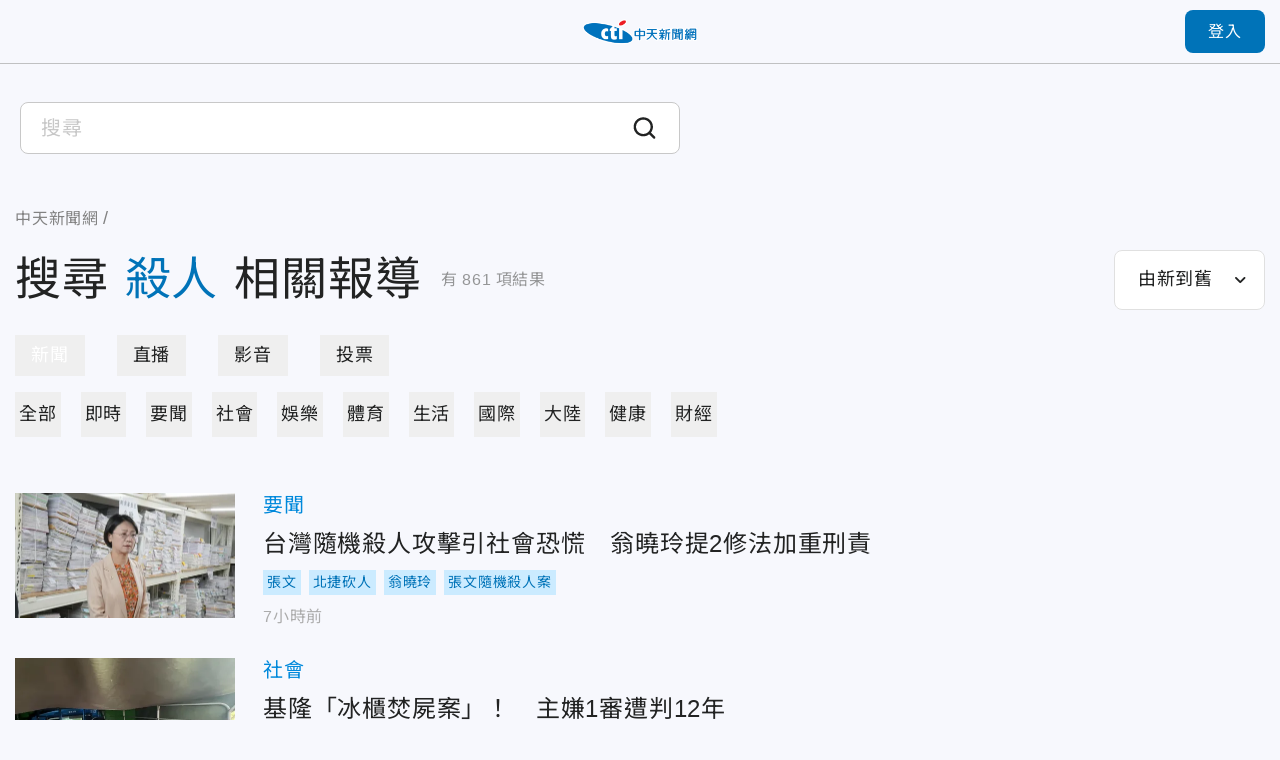

--- FILE ---
content_type: text/html;charset=utf-8
request_url: https://ctinews.com/search?q=%E6%AE%BA%E4%BA%BA
body_size: 197671
content:
<!DOCTYPE html><html  lang="zh-Hant-TW"><head><meta charset="utf-8">
<meta name="viewport" content="width=device-width, initial-scale=1">
<title>搜尋 - 殺人 | 中天新聞網</title>
<link rel="preconnect" href="https://www.youtube.com">
<link rel="preconnect" href="https://www.google.com">
<link rel="preconnect" href="https://fonts.googleapis.com">
<link rel="preconnect" href="https://fonts.gstatic.com" crossorigin>
<script src="https://www.googletagservices.com/tag/js/gpt.js" defer async data-hid="GoogleAdTagManagerCode"></script>
<link rel="stylesheet" href="https://fonts.googleapis.com/icon?family=Material+Icons+Round">
<link rel="stylesheet" href="/fonts/font.css?family=Noto+Sans&family=Noto+Sans+TC:wght@400;500;700&display=swap&v=20250314" media="print" onload="this.onload=null;this.removeAttribute('media');">
<link rel="stylesheet" href="/vendor/css/ad.css">
<link rel="stylesheet" href="/_nuxt/entry.9mF0Z9w6.css" crossorigin>
<link rel="stylesheet" href="/_nuxt/assets.Bf2djrvN.css" crossorigin>
<link rel="stylesheet" href="/_nuxt/vendor-plyr.BItC_GSs.css" crossorigin>
<link rel="preload" as="fetch" fetchpriority="low" crossorigin="anonymous" href="/_nuxt/builds/meta/18a7f9a2-77ea-4894-9b4a-7d81af296640.json">
<script src="https://anymind360.com/js/10681/ats.js" defer data-hid="AnyMindTagService"></script>
<link rel="dns-prefetch" href="https://www.youtube.com">
<link rel="dns-prefetch" href="https://storage.ctinews.com">
<meta name="description" content="台灣隨機殺人攻擊引社會恐慌　翁曉玲提2修法加重刑責, 基隆「冰櫃焚屍案」！　主嫌1審遭判12年, 韓女星NANA遭歹徒入室搶劫反被告傷害　警：正當防衛不起訴">
<meta property="og:site_name" content="中天新聞網">
<meta property="og:title" content="中天新聞網－就是新聞！報導當權者不想讓您知道的事">
<meta property="og:description" content="台灣隨機殺人攻擊引社會恐慌　翁曉玲提2修法加重刑責, 基隆「冰櫃焚屍案」！　主嫌1審遭判12年, 韓女星NANA遭歹徒入室搶劫反被告傷害　警：正當防衛不起訴">
<meta property="og:image:width" content="600">
<meta property="og:image:height" content="315">
<meta property="og:image" content="/og/main.jpeg">
<meta property="og:type" content="website">
<meta property="og:url" content="https://ctinews.com/search">
<link rel="icon" href="/favicon.ico">
<link rel="canonical" href="https://ctinews.com/search">
<script data-hid="CtinewsGoogleTagManagerCode">(function(w,d,s,l,i){w[l]=w[l]||[];w[l].push({'gtm.start':
new Date().getTime(),event:'gtm.js'});var f=d.getElementsByTagName(s)[0],
j=d.createElement(s),dl=l!='dataLayer'?'&l='+l:'';j.defer=true;j.src=
'https://www.googletagmanager.com/gtm.js?id='+i+dl;f.parentNode.insertBefore(j,f);
})(window,document,'script','dataLayer','GTM-5CF9DKQ');</script>
<script data-hid="MetaPixelAnalyticsCode">!function(f,b,e,v,n,t,s)
{if(f.fbq)return;n=f.fbq=function(){n.callMethod?
n.callMethod.apply(n,arguments):n.queue.push(arguments)};
if(!f._fbq)f._fbq=n;n.push=n;n.loaded=!0;n.version='2.0';
n.queue=[];t=b.createElement(e);t.defer=!0;
t.src=v;s=b.getElementsByTagName(e)[0];
s.parentNode.insertBefore(t,s)}(window, document,'script',
'https://connect.facebook.net/en_US/fbevents.js');
fbq('init', '1511774879274046');
fbq('track', 'PageView');</script>
<script data-hid="MetaEventAnalyticsCode">
window.fbAsyncInit = function() {
  FB.init({
    appId      : '717095556066121',
    cookie     : true,
    xfbml      : true,
    version    : '{api-version}'
  });
    
  FB.AppEvents.logPageView();   
};

(function(d, s, id){
   var js, fjs = d.getElementsByTagName(s)[0];
   if (d.getElementById(id)) {return;}
   js = d.createElement(s); js.id = id;
   js.src = "https://connect.facebook.net/en_US/sdk.js";
   fjs.parentNode.insertBefore(js, fjs);
 }(document, 'script', 'facebook-jssdk'));</script>
<script data-hid="Taboola">
  window._taboola = window._taboola || [];
  _taboola.push({article:'auto'});
  !function (e, f, u, i) {
    if (!document.getElementById(i)){
      e.async = 1;
      e.src = u;
      e.id = i;
      f.parentNode.insertBefore(e, f);
    }
  }(document.createElement('script'),
  document.getElementsByTagName('script')[0],
  '//cdn.taboola.com/libtrc/ctinewstwd-ctinews/loader.js',
  'tb_loader_script');
  if(window.performance && typeof window.performance.mark == 'function')
    {window.performance.mark('tbl_ic');}
</script>
<script data-hid="AvividCode">window.AviviD = window.AviviD || {settings:{},status:{}}; 
AviviD.web_id = "ctinews"; AviviD.category_id = "20230307000002"; AviviD.tracking_platform = 'likr';</script>
<script data-hid="PopinPlugin">
(function() {
    var pa = document.createElement('script'); pa.type = 'text/javascript'; pa.charset = "utf-8"; pa.async = true;
    pa.src = window.location.protocol + "//api.popin.cc/searchbox/ctinews_tw.js";
    var s = document.getElementsByTagName('script')[0]; s.parentNode.insertBefore(pa, s);
})(); </script>
<meta property="fb:pages" content="223683434464256, 396741173751746, 1066625510064406">
<script type="module" src="/_nuxt/irl0lbAn.js" crossorigin></script></head><body><div id="__nuxt"><div id="app"><div id="navbar" class="sticky top-0 z-[100]" style=""><!----><div class="h-[90px] xl:h-[64px] header relative flex border-b transition-all duration-200 origin-top"><div class="l-container w-full flex items-center"><span></span><div class="logo absolute top-1/2 left-1/2 -translate-x-1/2 -translate-y-1/2 xl:max-w-[120px]"><a href="/"><img src="/_nuxt/logo.B9td3QbG.png" srcset="/_nuxt/logo.B9td3QbG.png 1x, /_nuxt/logo_2x.DlPTDn-v.png 2x" draggable="false" alt="CTITV LOGO" width="227" height="48"></a></div><span></span></div></div><!----><span></span></div><div id="main" class="min-h-screen flex flex-col"><div class="flex-1"><!--[--><!--[--><!----><!--]--><div class="search-page-container mt-7 md:mt-8 mx-auto px-[15px] max-w-[1440px]"><div class="search-input-container mx-[-15px] max-w-[700px]"><div class="relative flex items-center search-input-container search-input-container--white bg-white"><!----><input value="" type="text" class="search-input search-input--white w-full cursor-text outline-none" placeholder="搜尋"><div class="bg-white absolute w-full left-0 top-12 mb-1"><!----><!--[--><!--]--></div><div class="cursor-pointer"><svg xmlns="http://www.w3.org/2000/svg" class="em:w-6 em:h-6" style="color:currentColor;"><use href="/_nuxt/icon_sprite.uHLT2BS7.svg#search"></use></svg><!----></div></div></div><div class="mt-10 md:mt-5"><nav class="breadcrumbs flex items-center text-gray-400 text-base min-h-7" aria-label="Breadcrumb"><ol class="grid grid-flow-col place-content-start"><!--[--><li class="crumb flex items-center"><!--[--><a href="/" class=""><span>中天新聞網</span></a><meta content="1"><!--]--></li><li class="crumb flex items-center"><!--[--><a href="/search" class="cti-article-type"><span></span></a><meta content="2"><!--]--></li><!--]--></ol></nav></div><div class="flex md:flex-wrap justify-between items-center mt-4"><div class="md:w-full flex items-center"><h1 class="text-7xl md:text-3xl leading-snug break-all"> 搜尋<span class="text-primary mx-4 md:mx-2">殺人</span>相關報導 </h1><p class="ml-5 mr-10 md:ml-2.5 md:mr-0 leading-loose flex-shrink-0 text-gray-350"> 有<span class="mx-1">861</span>項結果 </p></div><div class="md:mt-4 flex-shrink-0"><span></span></div></div><div class="mx-auto mt-6"><div class="base-tab-wrapper relative"><div class="base-tab--pill-shape base-tab snap-scroll horizontal" style="--tab-offset:0;--tab-width:0;"><div class="tab-track relative grid grid-flow-col gap-8 auto-cols-max"><!--[--><!--]--><div class="indicator"></div></div></div></div></div><div class="mx-auto mt-4"><div class="base-tab-wrapper relative"><div class="base-tab--simple base-tab snap-scroll horizontal" style="--tab-offset:0;--tab-width:0;"><div class="tab-track relative grid grid-flow-col gap-8 auto-cols-max"><!--[--><!--]--><div class="indicator"></div></div></div></div><div class="my-14 md:my-7"><!----><div><div><!--[--><div class="search-card--default grid gap-7 sm:gap-5 mb-8 md:mb-5" data-v-10dfb7f0><div class="relative h-[125px] md:h-[80px] flex" data-v-10dfb7f0><div class="base-news-img" data-v-10dfb7f0><img onerror="this.setAttribute(&#39;data-error&#39;, 1)" alt="台灣隨機殺人攻擊引社會恐慌　翁曉玲提2修法加重刑責" loading="eager" data-nuxt-img sizes="(max-width: 1024px) 220px, 440px" srcset="/_ipx/w_220&amp;f_webp&amp;q_80&amp;fit_cover/https://storage.ctinews.com/compression/files/default/cut-1768717641-prjzYEZ.jpg 220w, /_ipx/w_440&amp;f_webp&amp;q_80&amp;fit_cover/https://storage.ctinews.com/compression/files/default/cut-1768717641-prjzYEZ.jpg 440w, /_ipx/w_880&amp;f_webp&amp;q_80&amp;fit_cover/https://storage.ctinews.com/compression/files/default/cut-1768717641-prjzYEZ.jpg 880w" draggable="false" fetchpriority="auto" src="/_ipx/w_880&amp;f_webp&amp;q_80&amp;fit_cover/https://storage.ctinews.com/compression/files/default/cut-1768717641-prjzYEZ.jpg"></div><!----><a href="/news/items/D0xdBXqBWY" class="absolute inset-0 alt-text" title="台灣隨機殺人攻擊引社會恐慌　翁曉玲提2修法加重刑責" data-v-10dfb7f0>台灣隨機殺人攻擊引社會恐慌　翁曉玲提2修法加重刑責</a></div><div class="content grid gap-3 items-center" data-v-10dfb7f0><div data-v-10dfb7f0><a href="/news/topics/LaDQVMegmZ" class="text-theme-2 hover:text-primary text-xl md:text-sm" data-v-10dfb7f0>要聞</a></div><h2 class="col-start-1 row-start-2 md:col-span-2 self-start" data-v-10dfb7f0><a href="/news/items/D0xdBXqBWY" class="title text-2xl md:text-base" data-v-10dfb7f0>台灣隨機殺人攻擊引社會恐慌　翁曉玲提2修法加重刑責</a></h2><div class="group flex flex-row flex-wrap items-center -m-1 text-sm md:col-span-2 md:row-start-3 md:text-xs" data-v-10dfb7f0><!----><!--[--><a href="/tags/%E5%BC%B5%E6%96%87" rel="noopener noreferrer" target="_blank" class="m-1 flex-shrink-0 [&amp;:nth-of-type(n+6)]:hidden peer-has-[:checked]:[&amp;:nth-of-type(n+6)]:block md:[&amp;:nth-of-type(n+4)]:hidden md:peer-has-[:checked]:[&amp;:nth-of-type(n+4)]:block"><p class="p-1 text-primary bg-blue-300 text-center">張文</p></a><a href="/tags/%E5%8C%97%E6%8D%B7%E7%A0%8D%E4%BA%BA" rel="noopener noreferrer" target="_blank" class="m-1 flex-shrink-0 [&amp;:nth-of-type(n+6)]:hidden peer-has-[:checked]:[&amp;:nth-of-type(n+6)]:block md:[&amp;:nth-of-type(n+4)]:hidden md:peer-has-[:checked]:[&amp;:nth-of-type(n+4)]:block"><p class="p-1 text-primary bg-blue-300 text-center">北捷砍人</p></a><a href="/tags/%E7%BF%81%E6%9B%89%E7%8E%B2" rel="noopener noreferrer" target="_blank" class="m-1 flex-shrink-0 [&amp;:nth-of-type(n+6)]:hidden peer-has-[:checked]:[&amp;:nth-of-type(n+6)]:block md:[&amp;:nth-of-type(n+4)]:hidden md:peer-has-[:checked]:[&amp;:nth-of-type(n+4)]:block"><p class="p-1 text-primary bg-blue-300 text-center">翁曉玲</p></a><a href="/tags/%E5%BC%B5%E6%96%87%E9%9A%A8%E6%A9%9F%E6%AE%BA%E4%BA%BA%E6%A1%88" rel="noopener noreferrer" target="_blank" class="m-1 flex-shrink-0 [&amp;:nth-of-type(n+6)]:hidden peer-has-[:checked]:[&amp;:nth-of-type(n+6)]:block md:[&amp;:nth-of-type(n+4)]:hidden md:peer-has-[:checked]:[&amp;:nth-of-type(n+4)]:block"><p class="p-1 text-primary bg-blue-300 text-center">張文隨機殺人案</p></a><!--]--></div><span data-v-10dfb7f0></span></div></div><div class="search-card--default grid gap-7 sm:gap-5 mb-8 md:mb-5" data-v-10dfb7f0><div class="relative h-[125px] md:h-[80px] flex" data-v-10dfb7f0><div class="base-news-img" data-v-10dfb7f0><img onerror="this.setAttribute(&#39;data-error&#39;, 1)" alt="基隆「冰櫃焚屍案」！　主嫌1審遭判12年" loading="eager" data-nuxt-img sizes="(max-width: 1024px) 220px, 440px" srcset="/_ipx/w_220&amp;f_webp&amp;q_80&amp;fit_cover/https://storage.ctinews.com/compression/files/default/cut-1768705268-3fIcm3c.jpg 220w, /_ipx/w_440&amp;f_webp&amp;q_80&amp;fit_cover/https://storage.ctinews.com/compression/files/default/cut-1768705268-3fIcm3c.jpg 440w, /_ipx/w_880&amp;f_webp&amp;q_80&amp;fit_cover/https://storage.ctinews.com/compression/files/default/cut-1768705268-3fIcm3c.jpg 880w" draggable="false" fetchpriority="auto" src="/_ipx/w_880&amp;f_webp&amp;q_80&amp;fit_cover/https://storage.ctinews.com/compression/files/default/cut-1768705268-3fIcm3c.jpg"></div><!----><a href="/news/items/JpnqmpZMnM" class="absolute inset-0 alt-text" title="基隆「冰櫃焚屍案」！　主嫌1審遭判12年" data-v-10dfb7f0>基隆「冰櫃焚屍案」！　主嫌1審遭判12年</a></div><div class="content grid gap-3 items-center" data-v-10dfb7f0><div data-v-10dfb7f0><a href="/news/topics/dnbepPejZB" class="text-theme-2 hover:text-primary text-xl md:text-sm" data-v-10dfb7f0>社會</a></div><h2 class="col-start-1 row-start-2 md:col-span-2 self-start" data-v-10dfb7f0><a href="/news/items/JpnqmpZMnM" class="title text-2xl md:text-base" data-v-10dfb7f0>基隆「冰櫃焚屍案」！　主嫌1審遭判12年</a></h2><div class="group flex flex-row flex-wrap items-center -m-1 text-sm md:col-span-2 md:row-start-3 md:text-xs" data-v-10dfb7f0><label class="peer order-last has-[:checked]:hidden"><input type="checkbox" class="hidden"><p class="p-1 text-primary bg-blue-300 text-center">...</p></label><!--[--><a href="/tags/%E5%9F%BA%E9%9A%86%E5%B8%82" rel="noopener noreferrer" target="_blank" class="m-1 flex-shrink-0 [&amp;:nth-of-type(n+6)]:hidden peer-has-[:checked]:[&amp;:nth-of-type(n+6)]:block md:[&amp;:nth-of-type(n+4)]:hidden md:peer-has-[:checked]:[&amp;:nth-of-type(n+4)]:block"><p class="p-1 text-primary bg-blue-300 text-center">基隆市</p></a><a href="/tags/%E5%86%B0%E6%AB%83" rel="noopener noreferrer" target="_blank" class="m-1 flex-shrink-0 [&amp;:nth-of-type(n+6)]:hidden peer-has-[:checked]:[&amp;:nth-of-type(n+6)]:block md:[&amp;:nth-of-type(n+4)]:hidden md:peer-has-[:checked]:[&amp;:nth-of-type(n+4)]:block"><p class="p-1 text-primary bg-blue-300 text-center">冰櫃</p></a><a href="/tags/%E7%84%9A%E5%B1%8D" rel="noopener noreferrer" target="_blank" class="m-1 flex-shrink-0 [&amp;:nth-of-type(n+6)]:hidden peer-has-[:checked]:[&amp;:nth-of-type(n+6)]:block md:[&amp;:nth-of-type(n+4)]:hidden md:peer-has-[:checked]:[&amp;:nth-of-type(n+4)]:block"><p class="p-1 text-primary bg-blue-300 text-center">焚屍</p></a><a href="/tags/%E4%B8%80%E5%AF%A9" rel="noopener noreferrer" target="_blank" class="m-1 flex-shrink-0 [&amp;:nth-of-type(n+6)]:hidden peer-has-[:checked]:[&amp;:nth-of-type(n+6)]:block md:[&amp;:nth-of-type(n+4)]:hidden md:peer-has-[:checked]:[&amp;:nth-of-type(n+4)]:block"><p class="p-1 text-primary bg-blue-300 text-center">一審</p></a><a href="/tags/%E5%AE%A3%E5%88%A4" rel="noopener noreferrer" target="_blank" class="m-1 flex-shrink-0 [&amp;:nth-of-type(n+6)]:hidden peer-has-[:checked]:[&amp;:nth-of-type(n+6)]:block md:[&amp;:nth-of-type(n+4)]:hidden md:peer-has-[:checked]:[&amp;:nth-of-type(n+4)]:block"><p class="p-1 text-primary bg-blue-300 text-center">宣判</p></a><a href="/tags/%E5%89%9D%E5%A5%AA%E4%BB%96%E4%BA%BA%E8%A1%8C%E5%8B%95%E8%87%AA%E7%94%B1%E8%87%B4%E6%AD%BB" rel="noopener noreferrer" target="_blank" class="m-1 flex-shrink-0 [&amp;:nth-of-type(n+6)]:hidden peer-has-[:checked]:[&amp;:nth-of-type(n+6)]:block md:[&amp;:nth-of-type(n+4)]:hidden md:peer-has-[:checked]:[&amp;:nth-of-type(n+4)]:block"><p class="p-1 text-primary bg-blue-300 text-center">剝奪他人行動自由致死</p></a><a href="/tags/%E6%AE%BA%E4%BA%BA%E7%BD%AA" rel="noopener noreferrer" target="_blank" class="m-1 flex-shrink-0 [&amp;:nth-of-type(n+6)]:hidden peer-has-[:checked]:[&amp;:nth-of-type(n+6)]:block md:[&amp;:nth-of-type(n+4)]:hidden md:peer-has-[:checked]:[&amp;:nth-of-type(n+4)]:block"><p class="p-1 text-primary bg-blue-300 text-center">殺人罪</p></a><a href="/tags/%E5%9F%BA%E9%9A%86%E5%9C%B0%E9%99%A2" rel="noopener noreferrer" target="_blank" class="m-1 flex-shrink-0 [&amp;:nth-of-type(n+6)]:hidden peer-has-[:checked]:[&amp;:nth-of-type(n+6)]:block md:[&amp;:nth-of-type(n+4)]:hidden md:peer-has-[:checked]:[&amp;:nth-of-type(n+4)]:block"><p class="p-1 text-primary bg-blue-300 text-center">基隆地院</p></a><a href="/tags/%E9%87%91%E9%8C%A2%E7%B3%BE%E7%B4%9B" rel="noopener noreferrer" target="_blank" class="m-1 flex-shrink-0 [&amp;:nth-of-type(n+6)]:hidden peer-has-[:checked]:[&amp;:nth-of-type(n+6)]:block md:[&amp;:nth-of-type(n+4)]:hidden md:peer-has-[:checked]:[&amp;:nth-of-type(n+4)]:block"><p class="p-1 text-primary bg-blue-300 text-center">金錢糾紛</p></a><a href="/tags/%E5%9C%9F%E5%9C%B0" rel="noopener noreferrer" target="_blank" class="m-1 flex-shrink-0 [&amp;:nth-of-type(n+6)]:hidden peer-has-[:checked]:[&amp;:nth-of-type(n+6)]:block md:[&amp;:nth-of-type(n+4)]:hidden md:peer-has-[:checked]:[&amp;:nth-of-type(n+4)]:block"><p class="p-1 text-primary bg-blue-300 text-center">土地</p></a><a href="/tags/%E5%9C%9F%E5%9C%B0%E7%B3%BE%E7%B4%9B" rel="noopener noreferrer" target="_blank" class="m-1 flex-shrink-0 [&amp;:nth-of-type(n+6)]:hidden peer-has-[:checked]:[&amp;:nth-of-type(n+6)]:block md:[&amp;:nth-of-type(n+4)]:hidden md:peer-has-[:checked]:[&amp;:nth-of-type(n+4)]:block"><p class="p-1 text-primary bg-blue-300 text-center">土地糾紛</p></a><a href="/tags/%E8%97%8F%E5%B1%8D" rel="noopener noreferrer" target="_blank" class="m-1 flex-shrink-0 [&amp;:nth-of-type(n+6)]:hidden peer-has-[:checked]:[&amp;:nth-of-type(n+6)]:block md:[&amp;:nth-of-type(n+4)]:hidden md:peer-has-[:checked]:[&amp;:nth-of-type(n+4)]:block"><p class="p-1 text-primary bg-blue-300 text-center">藏屍</p></a><a href="/tags/%E6%A3%84%E5%B1%8D" rel="noopener noreferrer" target="_blank" class="m-1 flex-shrink-0 [&amp;:nth-of-type(n+6)]:hidden peer-has-[:checked]:[&amp;:nth-of-type(n+6)]:block md:[&amp;:nth-of-type(n+4)]:hidden md:peer-has-[:checked]:[&amp;:nth-of-type(n+4)]:block"><p class="p-1 text-primary bg-blue-300 text-center">棄屍</p></a><a href="/tags/%E8%B2%A8%E8%BB%8A" rel="noopener noreferrer" target="_blank" class="m-1 flex-shrink-0 [&amp;:nth-of-type(n+6)]:hidden peer-has-[:checked]:[&amp;:nth-of-type(n+6)]:block md:[&amp;:nth-of-type(n+4)]:hidden md:peer-has-[:checked]:[&amp;:nth-of-type(n+4)]:block"><p class="p-1 text-primary bg-blue-300 text-center">貨車</p></a><a href="/tags/%E9%81%BA%E6%A3%84%E5%B1%8D%E9%AB%94%E7%BD%AA" rel="noopener noreferrer" target="_blank" class="m-1 flex-shrink-0 [&amp;:nth-of-type(n+6)]:hidden peer-has-[:checked]:[&amp;:nth-of-type(n+6)]:block md:[&amp;:nth-of-type(n+4)]:hidden md:peer-has-[:checked]:[&amp;:nth-of-type(n+4)]:block"><p class="p-1 text-primary bg-blue-300 text-center">遺棄屍體罪</p></a><a href="/tags/%E5%9F%BA%E9%9A%86%E7%81%AB%E8%BB%8A%E7%AB%99" rel="noopener noreferrer" target="_blank" class="m-1 flex-shrink-0 [&amp;:nth-of-type(n+6)]:hidden peer-has-[:checked]:[&amp;:nth-of-type(n+6)]:block md:[&amp;:nth-of-type(n+4)]:hidden md:peer-has-[:checked]:[&amp;:nth-of-type(n+4)]:block"><p class="p-1 text-primary bg-blue-300 text-center">基隆火車站</p></a><a href="/tags/%E5%82%B5%E5%8B%99%E7%B3%BE%E7%B4%9B" rel="noopener noreferrer" target="_blank" class="m-1 flex-shrink-0 [&amp;:nth-of-type(n+6)]:hidden peer-has-[:checked]:[&amp;:nth-of-type(n+6)]:block md:[&amp;:nth-of-type(n+4)]:hidden md:peer-has-[:checked]:[&amp;:nth-of-type(n+4)]:block"><p class="p-1 text-primary bg-blue-300 text-center">債務糾紛</p></a><a href="/tags/%E9%99%B3%E5%BC%B5%E6%88%90" rel="noopener noreferrer" target="_blank" class="m-1 flex-shrink-0 [&amp;:nth-of-type(n+6)]:hidden peer-has-[:checked]:[&amp;:nth-of-type(n+6)]:block md:[&amp;:nth-of-type(n+4)]:hidden md:peer-has-[:checked]:[&amp;:nth-of-type(n+4)]:block"><p class="p-1 text-primary bg-blue-300 text-center">陳張成</p></a><!--]--></div><span data-v-10dfb7f0></span></div></div><div class="search-card--default grid gap-7 sm:gap-5 mb-8 md:mb-5" data-v-10dfb7f0><div class="relative h-[125px] md:h-[80px] flex" data-v-10dfb7f0><div class="base-news-img" data-v-10dfb7f0><img onerror="this.setAttribute(&#39;data-error&#39;, 1)" alt="韓女星NANA遭歹徒入室搶劫反被告傷害　警：正當防衛不起訴" loading="eager" data-nuxt-img sizes="(max-width: 1024px) 220px, 440px" srcset="/_ipx/w_220&amp;f_webp&amp;q_80&amp;fit_cover/https://storage.ctinews.com/compression/files/default/cut-1763188611-F4rcPXl.jpg 220w, /_ipx/w_440&amp;f_webp&amp;q_80&amp;fit_cover/https://storage.ctinews.com/compression/files/default/cut-1763188611-F4rcPXl.jpg 440w, /_ipx/w_880&amp;f_webp&amp;q_80&amp;fit_cover/https://storage.ctinews.com/compression/files/default/cut-1763188611-F4rcPXl.jpg 880w" draggable="false" fetchpriority="auto" src="/_ipx/w_880&amp;f_webp&amp;q_80&amp;fit_cover/https://storage.ctinews.com/compression/files/default/cut-1763188611-F4rcPXl.jpg"></div><!----><a href="/news/items/BexXyB6Enb" class="absolute inset-0 alt-text" title="韓女星NANA遭歹徒入室搶劫反被告傷害　警：正當防衛不起訴" data-v-10dfb7f0>韓女星NANA遭歹徒入室搶劫反被告傷害　警：正當防衛不起訴</a></div><div class="content grid gap-3 items-center" data-v-10dfb7f0><div data-v-10dfb7f0><a href="/news/topics/Wqk9W8eD3M" class="text-theme-2 hover:text-primary text-xl md:text-sm" data-v-10dfb7f0>國際</a></div><h2 class="col-start-1 row-start-2 md:col-span-2 self-start" data-v-10dfb7f0><a href="/news/items/BexXyB6Enb" class="title text-2xl md:text-base" data-v-10dfb7f0>韓女星NANA遭歹徒入室搶劫反被告傷害　警：正當防衛不起訴</a></h2><div class="group flex flex-row flex-wrap items-center -m-1 text-sm md:col-span-2 md:row-start-3 md:text-xs" data-v-10dfb7f0><label class="peer order-last has-[:checked]:hidden"><input type="checkbox" class="hidden"><p class="p-1 text-primary bg-blue-300 text-center">...</p></label><!--[--><a href="/tags/%E9%9F%93%E5%9C%8B" rel="noopener noreferrer" target="_blank" class="m-1 flex-shrink-0 [&amp;:nth-of-type(n+6)]:hidden peer-has-[:checked]:[&amp;:nth-of-type(n+6)]:block md:[&amp;:nth-of-type(n+4)]:hidden md:peer-has-[:checked]:[&amp;:nth-of-type(n+4)]:block"><p class="p-1 text-primary bg-blue-300 text-center">韓國</p></a><a href="/tags/%E5%A5%B3%E5%9C%98" rel="noopener noreferrer" target="_blank" class="m-1 flex-shrink-0 [&amp;:nth-of-type(n+6)]:hidden peer-has-[:checked]:[&amp;:nth-of-type(n+6)]:block md:[&amp;:nth-of-type(n+4)]:hidden md:peer-has-[:checked]:[&amp;:nth-of-type(n+4)]:block"><p class="p-1 text-primary bg-blue-300 text-center">女團</p></a><a href="/tags/After%20School" rel="noopener noreferrer" target="_blank" class="m-1 flex-shrink-0 [&amp;:nth-of-type(n+6)]:hidden peer-has-[:checked]:[&amp;:nth-of-type(n+6)]:block md:[&amp;:nth-of-type(n+4)]:hidden md:peer-has-[:checked]:[&amp;:nth-of-type(n+4)]:block"><p class="p-1 text-primary bg-blue-300 text-center">After School</p></a><a href="/tags/Nana" rel="noopener noreferrer" target="_blank" class="m-1 flex-shrink-0 [&amp;:nth-of-type(n+6)]:hidden peer-has-[:checked]:[&amp;:nth-of-type(n+6)]:block md:[&amp;:nth-of-type(n+4)]:hidden md:peer-has-[:checked]:[&amp;:nth-of-type(n+4)]:block"><p class="p-1 text-primary bg-blue-300 text-center">Nana</p></a><a href="/tags/%E6%AE%BA%E4%BA%BA%E6%9C%AA%E9%81%82" rel="noopener noreferrer" target="_blank" class="m-1 flex-shrink-0 [&amp;:nth-of-type(n+6)]:hidden peer-has-[:checked]:[&amp;:nth-of-type(n+6)]:block md:[&amp;:nth-of-type(n+4)]:hidden md:peer-has-[:checked]:[&amp;:nth-of-type(n+4)]:block"><p class="p-1 text-primary bg-blue-300 text-center">殺人未遂</p></a><a href="/tags/%E4%B8%8D%E8%B5%B7%E8%A8%B4" rel="noopener noreferrer" target="_blank" class="m-1 flex-shrink-0 [&amp;:nth-of-type(n+6)]:hidden peer-has-[:checked]:[&amp;:nth-of-type(n+6)]:block md:[&amp;:nth-of-type(n+4)]:hidden md:peer-has-[:checked]:[&amp;:nth-of-type(n+4)]:block"><p class="p-1 text-primary bg-blue-300 text-center">不起訴</p></a><a href="/tags/%E5%A5%B3%E6%98%9F" rel="noopener noreferrer" target="_blank" class="m-1 flex-shrink-0 [&amp;:nth-of-type(n+6)]:hidden peer-has-[:checked]:[&amp;:nth-of-type(n+6)]:block md:[&amp;:nth-of-type(n+4)]:hidden md:peer-has-[:checked]:[&amp;:nth-of-type(n+4)]:block"><p class="p-1 text-primary bg-blue-300 text-center">女星</p></a><!--]--></div><span data-v-10dfb7f0></span></div></div><div class="search-card--default grid gap-7 sm:gap-5 mb-8 md:mb-5" data-v-10dfb7f0><div class="relative h-[125px] md:h-[80px] flex" data-v-10dfb7f0><div class="base-news-img" data-v-10dfb7f0><img onerror="this.setAttribute(&#39;data-error&#39;, 1)" alt="廖雨詩/隨機重大侵害事件頻傳　如何知道「快逃啊」？" loading="eager" data-nuxt-img sizes="(max-width: 1024px) 220px, 440px" srcset="/_ipx/w_220&amp;f_webp&amp;q_80&amp;fit_cover/https://storage.ctinews.com/compression/files/default/cut-1768693249-levk6is.jpg 220w, /_ipx/w_440&amp;f_webp&amp;q_80&amp;fit_cover/https://storage.ctinews.com/compression/files/default/cut-1768693249-levk6is.jpg 440w, /_ipx/w_880&amp;f_webp&amp;q_80&amp;fit_cover/https://storage.ctinews.com/compression/files/default/cut-1768693249-levk6is.jpg 880w" draggable="false" fetchpriority="auto" src="/_ipx/w_880&amp;f_webp&amp;q_80&amp;fit_cover/https://storage.ctinews.com/compression/files/default/cut-1768693249-levk6is.jpg"></div><!----><a href="/news/items/8knJo049Wo" class="absolute inset-0 alt-text" title="廖雨詩/隨機重大侵害事件頻傳　如何知道「快逃啊」？" data-v-10dfb7f0>廖雨詩/隨機重大侵害事件頻傳　如何知道「快逃啊」？</a></div><div class="content grid gap-3 items-center" data-v-10dfb7f0><div data-v-10dfb7f0><a href="/news/topics/LaDQVMegmZ" class="text-theme-2 hover:text-primary text-xl md:text-sm" data-v-10dfb7f0>要聞</a></div><h2 class="col-start-1 row-start-2 md:col-span-2 self-start" data-v-10dfb7f0><a href="/news/items/8knJo049Wo" class="title text-2xl md:text-base" data-v-10dfb7f0>廖雨詩/隨機重大侵害事件頻傳　如何知道「快逃啊」？</a></h2><div class="group flex flex-row flex-wrap items-center -m-1 text-sm md:col-span-2 md:row-start-3 md:text-xs" data-v-10dfb7f0><label class="peer order-last has-[:checked]:hidden"><input type="checkbox" class="hidden"><p class="p-1 text-primary bg-blue-300 text-center">...</p></label><!--[--><a href="/tags/%E9%9A%A8%E6%A9%9F%E6%AE%BA%E4%BA%BA" rel="noopener noreferrer" target="_blank" class="m-1 flex-shrink-0 [&amp;:nth-of-type(n+6)]:hidden peer-has-[:checked]:[&amp;:nth-of-type(n+6)]:block md:[&amp;:nth-of-type(n+4)]:hidden md:peer-has-[:checked]:[&amp;:nth-of-type(n+4)]:block"><p class="p-1 text-primary bg-blue-300 text-center">隨機殺人</p></a><a href="/tags/%E5%85%AC%E5%85%B1%E5%AE%89%E5%85%A8" rel="noopener noreferrer" target="_blank" class="m-1 flex-shrink-0 [&amp;:nth-of-type(n+6)]:hidden peer-has-[:checked]:[&amp;:nth-of-type(n+6)]:block md:[&amp;:nth-of-type(n+4)]:hidden md:peer-has-[:checked]:[&amp;:nth-of-type(n+4)]:block"><p class="p-1 text-primary bg-blue-300 text-center">公共安全</p></a><a href="/tags/%E8%AD%A6%E5%8A%9B" rel="noopener noreferrer" target="_blank" class="m-1 flex-shrink-0 [&amp;:nth-of-type(n+6)]:hidden peer-has-[:checked]:[&amp;:nth-of-type(n+6)]:block md:[&amp;:nth-of-type(n+4)]:hidden md:peer-has-[:checked]:[&amp;:nth-of-type(n+4)]:block"><p class="p-1 text-primary bg-blue-300 text-center">警力</p></a><a href="/tags/%E5%8C%97%E6%8D%B7" rel="noopener noreferrer" target="_blank" class="m-1 flex-shrink-0 [&amp;:nth-of-type(n+6)]:hidden peer-has-[:checked]:[&amp;:nth-of-type(n+6)]:block md:[&amp;:nth-of-type(n+4)]:hidden md:peer-has-[:checked]:[&amp;:nth-of-type(n+4)]:block"><p class="p-1 text-primary bg-blue-300 text-center">北捷</p></a><a href="/tags/%E6%81%90%E6%80%96%E6%94%BB%E6%93%8A" rel="noopener noreferrer" target="_blank" class="m-1 flex-shrink-0 [&amp;:nth-of-type(n+6)]:hidden peer-has-[:checked]:[&amp;:nth-of-type(n+6)]:block md:[&amp;:nth-of-type(n+4)]:hidden md:peer-has-[:checked]:[&amp;:nth-of-type(n+4)]:block"><p class="p-1 text-primary bg-blue-300 text-center">恐怖攻擊</p></a><a href="/tags/%E7%B2%BE%E7%A5%9E%E7%97%85" rel="noopener noreferrer" target="_blank" class="m-1 flex-shrink-0 [&amp;:nth-of-type(n+6)]:hidden peer-has-[:checked]:[&amp;:nth-of-type(n+6)]:block md:[&amp;:nth-of-type(n+4)]:hidden md:peer-has-[:checked]:[&amp;:nth-of-type(n+4)]:block"><p class="p-1 text-primary bg-blue-300 text-center">精神病</p></a><!--]--></div><span data-v-10dfb7f0></span></div></div><div class="search-card--default grid gap-7 sm:gap-5 mb-8 md:mb-5" data-v-10dfb7f0><div class="relative h-[125px] md:h-[80px] flex" data-v-10dfb7f0><div class="base-news-img" data-v-10dfb7f0><img onerror="this.setAttribute(&#39;data-error&#39;, 1)" alt="北捷隨機殺人效應！台中市公車裝「SOS警示」緊急求救鈕" loading="eager" data-nuxt-img sizes="(max-width: 1024px) 220px, 440px" srcset="/_ipx/w_220&amp;f_webp&amp;q_80&amp;fit_cover/https://storage.ctinews.com/compression/files/default/cut-1768631597-Hn1VJte.jpg 220w, /_ipx/w_440&amp;f_webp&amp;q_80&amp;fit_cover/https://storage.ctinews.com/compression/files/default/cut-1768631597-Hn1VJte.jpg 440w, /_ipx/w_880&amp;f_webp&amp;q_80&amp;fit_cover/https://storage.ctinews.com/compression/files/default/cut-1768631597-Hn1VJte.jpg 880w" draggable="false" fetchpriority="auto" src="/_ipx/w_880&amp;f_webp&amp;q_80&amp;fit_cover/https://storage.ctinews.com/compression/files/default/cut-1768631597-Hn1VJte.jpg"></div><!----><a href="/news/items/6Balm6pAxQ" class="absolute inset-0 alt-text" title="北捷隨機殺人效應！台中市公車裝「SOS警示」緊急求救鈕" data-v-10dfb7f0>北捷隨機殺人效應！台中市公車裝「SOS警示」緊急求救鈕</a></div><div class="content grid gap-3 items-center" data-v-10dfb7f0><div data-v-10dfb7f0><a href="/news/topics/A65QZ5exYy" class="text-theme-2 hover:text-primary text-xl md:text-sm" data-v-10dfb7f0>生活</a></div><h2 class="col-start-1 row-start-2 md:col-span-2 self-start" data-v-10dfb7f0><a href="/news/items/6Balm6pAxQ" class="title text-2xl md:text-base" data-v-10dfb7f0>北捷隨機殺人效應！台中市公車裝「SOS警示」緊急求救鈕</a></h2><div class="group flex flex-row flex-wrap items-center -m-1 text-sm md:col-span-2 md:row-start-3 md:text-xs" data-v-10dfb7f0><label class="peer order-last has-[:checked]:hidden"><input type="checkbox" class="hidden"><p class="p-1 text-primary bg-blue-300 text-center">...</p></label><!--[--><a href="/tags/%E5%8F%B0%E4%B8%AD%E5%B8%82" rel="noopener noreferrer" target="_blank" class="m-1 flex-shrink-0 [&amp;:nth-of-type(n+6)]:hidden peer-has-[:checked]:[&amp;:nth-of-type(n+6)]:block md:[&amp;:nth-of-type(n+4)]:hidden md:peer-has-[:checked]:[&amp;:nth-of-type(n+4)]:block"><p class="p-1 text-primary bg-blue-300 text-center">台中市</p></a><a href="/tags/%E4%BA%A4%E9%80%9A%E5%B1%80" rel="noopener noreferrer" target="_blank" class="m-1 flex-shrink-0 [&amp;:nth-of-type(n+6)]:hidden peer-has-[:checked]:[&amp;:nth-of-type(n+6)]:block md:[&amp;:nth-of-type(n+4)]:hidden md:peer-has-[:checked]:[&amp;:nth-of-type(n+4)]:block"><p class="p-1 text-primary bg-blue-300 text-center">交通局</p></a><a href="/tags/%E9%9B%BB%E5%8B%95%E5%85%AC%E8%BB%8A" rel="noopener noreferrer" target="_blank" class="m-1 flex-shrink-0 [&amp;:nth-of-type(n+6)]:hidden peer-has-[:checked]:[&amp;:nth-of-type(n+6)]:block md:[&amp;:nth-of-type(n+4)]:hidden md:peer-has-[:checked]:[&amp;:nth-of-type(n+4)]:block"><p class="p-1 text-primary bg-blue-300 text-center">電動公車</p></a><a href="/tags/%E5%8D%97%E8%A5%BF%E5%95%86%E5%9C%88" rel="noopener noreferrer" target="_blank" class="m-1 flex-shrink-0 [&amp;:nth-of-type(n+6)]:hidden peer-has-[:checked]:[&amp;:nth-of-type(n+6)]:block md:[&amp;:nth-of-type(n+4)]:hidden md:peer-has-[:checked]:[&amp;:nth-of-type(n+4)]:block"><p class="p-1 text-primary bg-blue-300 text-center">南西商圈</p></a><a href="/tags/%E4%BA%A4%E9%80%9A%E5%AE%89%E5%85%A8" rel="noopener noreferrer" target="_blank" class="m-1 flex-shrink-0 [&amp;:nth-of-type(n+6)]:hidden peer-has-[:checked]:[&amp;:nth-of-type(n+6)]:block md:[&amp;:nth-of-type(n+4)]:hidden md:peer-has-[:checked]:[&amp;:nth-of-type(n+4)]:block"><p class="p-1 text-primary bg-blue-300 text-center">交通安全</p></a><a href="/tags/SOS%E8%AB%8B%E5%B9%AB%E6%88%91%E5%A0%B1%E8%AD%A6" rel="noopener noreferrer" target="_blank" class="m-1 flex-shrink-0 [&amp;:nth-of-type(n+6)]:hidden peer-has-[:checked]:[&amp;:nth-of-type(n+6)]:block md:[&amp;:nth-of-type(n+4)]:hidden md:peer-has-[:checked]:[&amp;:nth-of-type(n+4)]:block"><p class="p-1 text-primary bg-blue-300 text-center">SOS請幫我報警</p></a><a href="/tags/%E5%8F%B0%E5%8C%97%E6%8D%B7%E9%81%8B%E4%B8%AD%E5%B1%B1%E7%AB%99" rel="noopener noreferrer" target="_blank" class="m-1 flex-shrink-0 [&amp;:nth-of-type(n+6)]:hidden peer-has-[:checked]:[&amp;:nth-of-type(n+6)]:block md:[&amp;:nth-of-type(n+4)]:hidden md:peer-has-[:checked]:[&amp;:nth-of-type(n+4)]:block"><p class="p-1 text-primary bg-blue-300 text-center">台北捷運中山站</p></a><!--]--></div><span data-v-10dfb7f0></span></div></div><div class="search-card--default grid gap-7 sm:gap-5 mb-8 md:mb-5" data-v-10dfb7f0><div class="relative h-[125px] md:h-[80px] flex" data-v-10dfb7f0><div class="base-news-img" data-v-10dfb7f0><img onerror="this.setAttribute(&#39;data-error&#39;, 1)" alt="檢警稱助破解張文加密筆電　華碩：誤解、非事實" loading="eager" data-nuxt-img sizes="(max-width: 1024px) 220px, 440px" srcset="/_ipx/w_220&amp;f_webp&amp;q_80&amp;fit_cover/https://storage.ctinews.com/compression/files/default/cut-1766741959-HIn8swx.JPG 220w, /_ipx/w_440&amp;f_webp&amp;q_80&amp;fit_cover/https://storage.ctinews.com/compression/files/default/cut-1766741959-HIn8swx.JPG 440w, /_ipx/w_880&amp;f_webp&amp;q_80&amp;fit_cover/https://storage.ctinews.com/compression/files/default/cut-1766741959-HIn8swx.JPG 880w" draggable="false" fetchpriority="auto" src="/_ipx/w_880&amp;f_webp&amp;q_80&amp;fit_cover/https://storage.ctinews.com/compression/files/default/cut-1766741959-HIn8swx.JPG"></div><!----><a href="/news/items/4XammYMYaA" class="absolute inset-0 alt-text" title="檢警稱助破解張文加密筆電　華碩：誤解、非事實" data-v-10dfb7f0>檢警稱助破解張文加密筆電　華碩：誤解、非事實</a></div><div class="content grid gap-3 items-center" data-v-10dfb7f0><div data-v-10dfb7f0><a href="/news/topics/dnbepPejZB" class="text-theme-2 hover:text-primary text-xl md:text-sm" data-v-10dfb7f0>社會</a></div><h2 class="col-start-1 row-start-2 md:col-span-2 self-start" data-v-10dfb7f0><a href="/news/items/4XammYMYaA" class="title text-2xl md:text-base" data-v-10dfb7f0>檢警稱助破解張文加密筆電　華碩：誤解、非事實</a></h2><div class="group flex flex-row flex-wrap items-center -m-1 text-sm md:col-span-2 md:row-start-3 md:text-xs" data-v-10dfb7f0><!----><!--[--><a href="/tags/%E8%8F%AF%E7%A2%A9" rel="noopener noreferrer" target="_blank" class="m-1 flex-shrink-0 [&amp;:nth-of-type(n+6)]:hidden peer-has-[:checked]:[&amp;:nth-of-type(n+6)]:block md:[&amp;:nth-of-type(n+4)]:hidden md:peer-has-[:checked]:[&amp;:nth-of-type(n+4)]:block"><p class="p-1 text-primary bg-blue-300 text-center">華碩</p></a><a href="/tags/%E5%BC%B5%E6%96%87" rel="noopener noreferrer" target="_blank" class="m-1 flex-shrink-0 [&amp;:nth-of-type(n+6)]:hidden peer-has-[:checked]:[&amp;:nth-of-type(n+6)]:block md:[&amp;:nth-of-type(n+4)]:hidden md:peer-has-[:checked]:[&amp;:nth-of-type(n+4)]:block"><p class="p-1 text-primary bg-blue-300 text-center">張文</p></a><a href="/tags/%E9%9A%A8%E6%A9%9F%E6%AE%BA%E4%BA%BA" rel="noopener noreferrer" target="_blank" class="m-1 flex-shrink-0 [&amp;:nth-of-type(n+6)]:hidden peer-has-[:checked]:[&amp;:nth-of-type(n+6)]:block md:[&amp;:nth-of-type(n+4)]:hidden md:peer-has-[:checked]:[&amp;:nth-of-type(n+4)]:block"><p class="p-1 text-primary bg-blue-300 text-center">隨機殺人</p></a><a href="/tags/%E7%AD%86%E9%9B%BB" rel="noopener noreferrer" target="_blank" class="m-1 flex-shrink-0 [&amp;:nth-of-type(n+6)]:hidden peer-has-[:checked]:[&amp;:nth-of-type(n+6)]:block md:[&amp;:nth-of-type(n+4)]:hidden md:peer-has-[:checked]:[&amp;:nth-of-type(n+4)]:block"><p class="p-1 text-primary bg-blue-300 text-center">筆電</p></a><a href="/tags/%E7%A0%B4%E8%A7%A3" rel="noopener noreferrer" target="_blank" class="m-1 flex-shrink-0 [&amp;:nth-of-type(n+6)]:hidden peer-has-[:checked]:[&amp;:nth-of-type(n+6)]:block md:[&amp;:nth-of-type(n+4)]:hidden md:peer-has-[:checked]:[&amp;:nth-of-type(n+4)]:block"><p class="p-1 text-primary bg-blue-300 text-center">破解</p></a><!--]--></div><span data-v-10dfb7f0></span></div></div><div class="search-card--default grid gap-7 sm:gap-5 mb-8 md:mb-5" data-v-10dfb7f0><div class="relative h-[125px] md:h-[80px] flex" data-v-10dfb7f0><div class="base-news-img" data-v-10dfb7f0><img onerror="this.setAttribute(&#39;data-error&#39;, 1)" alt="彰化「芭樂公主」遭砍26刀慘死　行兇男友無期徒刑定讞" loading="eager" data-nuxt-img sizes="(max-width: 1024px) 220px, 440px" srcset="/_ipx/w_220&amp;f_webp&amp;q_80&amp;fit_cover/https://storage.ctinews.com/compression/files/default/cut-1736755730-oFEhY6Q.jpg 220w, /_ipx/w_440&amp;f_webp&amp;q_80&amp;fit_cover/https://storage.ctinews.com/compression/files/default/cut-1736755730-oFEhY6Q.jpg 440w, /_ipx/w_880&amp;f_webp&amp;q_80&amp;fit_cover/https://storage.ctinews.com/compression/files/default/cut-1736755730-oFEhY6Q.jpg 880w" draggable="false" fetchpriority="auto" src="/_ipx/w_880&amp;f_webp&amp;q_80&amp;fit_cover/https://storage.ctinews.com/compression/files/default/cut-1736755730-oFEhY6Q.jpg"></div><!----><a href="/news/items/ogxwOGzoxG" class="absolute inset-0 alt-text" title="彰化「芭樂公主」遭砍26刀慘死　行兇男友無期徒刑定讞" data-v-10dfb7f0>彰化「芭樂公主」遭砍26刀慘死　行兇男友無期徒刑定讞</a></div><div class="content grid gap-3 items-center" data-v-10dfb7f0><div data-v-10dfb7f0><a href="/news/topics/dnbepPejZB" class="text-theme-2 hover:text-primary text-xl md:text-sm" data-v-10dfb7f0>社會</a></div><h2 class="col-start-1 row-start-2 md:col-span-2 self-start" data-v-10dfb7f0><a href="/news/items/ogxwOGzoxG" class="title text-2xl md:text-base" data-v-10dfb7f0>彰化「芭樂公主」遭砍26刀慘死　行兇男友無期徒刑定讞</a></h2><div class="group flex flex-row flex-wrap items-center -m-1 text-sm md:col-span-2 md:row-start-3 md:text-xs" data-v-10dfb7f0><!----><!--[--><a href="/tags/%E5%BD%B0%E5%8C%96" rel="noopener noreferrer" target="_blank" class="m-1 flex-shrink-0 [&amp;:nth-of-type(n+6)]:hidden peer-has-[:checked]:[&amp;:nth-of-type(n+6)]:block md:[&amp;:nth-of-type(n+4)]:hidden md:peer-has-[:checked]:[&amp;:nth-of-type(n+4)]:block"><p class="p-1 text-primary bg-blue-300 text-center">彰化</p></a><a href="/tags/%E8%8A%AD%E6%A8%82" rel="noopener noreferrer" target="_blank" class="m-1 flex-shrink-0 [&amp;:nth-of-type(n+6)]:hidden peer-has-[:checked]:[&amp;:nth-of-type(n+6)]:block md:[&amp;:nth-of-type(n+4)]:hidden md:peer-has-[:checked]:[&amp;:nth-of-type(n+4)]:block"><p class="p-1 text-primary bg-blue-300 text-center">芭樂</p></a><a href="/tags/%E7%94%B7%E5%8F%8B" rel="noopener noreferrer" target="_blank" class="m-1 flex-shrink-0 [&amp;:nth-of-type(n+6)]:hidden peer-has-[:checked]:[&amp;:nth-of-type(n+6)]:block md:[&amp;:nth-of-type(n+4)]:hidden md:peer-has-[:checked]:[&amp;:nth-of-type(n+4)]:block"><p class="p-1 text-primary bg-blue-300 text-center">男友</p></a><a href="/tags/%E6%AE%BA%E4%BA%BA" rel="noopener noreferrer" target="_blank" class="m-1 flex-shrink-0 [&amp;:nth-of-type(n+6)]:hidden peer-has-[:checked]:[&amp;:nth-of-type(n+6)]:block md:[&amp;:nth-of-type(n+4)]:hidden md:peer-has-[:checked]:[&amp;:nth-of-type(n+4)]:block"><p class="p-1 text-primary bg-blue-300 text-center">殺人</p></a><a href="/tags/%E7%84%A1%E6%9C%9F%E5%BE%92%E5%88%91" rel="noopener noreferrer" target="_blank" class="m-1 flex-shrink-0 [&amp;:nth-of-type(n+6)]:hidden peer-has-[:checked]:[&amp;:nth-of-type(n+6)]:block md:[&amp;:nth-of-type(n+4)]:hidden md:peer-has-[:checked]:[&amp;:nth-of-type(n+4)]:block"><p class="p-1 text-primary bg-blue-300 text-center">無期徒刑</p></a><!--]--></div><span data-v-10dfb7f0></span></div></div><div class="search-card--default grid gap-7 sm:gap-5 mb-8 md:mb-5" data-v-10dfb7f0><div class="relative h-[125px] md:h-[80px] flex" data-v-10dfb7f0><div class="base-news-img" data-v-10dfb7f0><img onerror="this.setAttribute(&#39;data-error&#39;, 1)" alt="張文決裂家人自我封閉　疑遭怒斥「廢材」成墜魔關鍵" loading="eager" data-nuxt-img sizes="(max-width: 1024px) 220px, 440px" srcset="/_ipx/w_220&amp;f_webp&amp;q_80&amp;fit_cover/https://storage.ctinews.com/compression/files/default/cut-1766401325-GbJpS2z.jpg 220w, /_ipx/w_440&amp;f_webp&amp;q_80&amp;fit_cover/https://storage.ctinews.com/compression/files/default/cut-1766401325-GbJpS2z.jpg 440w, /_ipx/w_880&amp;f_webp&amp;q_80&amp;fit_cover/https://storage.ctinews.com/compression/files/default/cut-1766401325-GbJpS2z.jpg 880w" draggable="false" fetchpriority="auto" src="/_ipx/w_880&amp;f_webp&amp;q_80&amp;fit_cover/https://storage.ctinews.com/compression/files/default/cut-1766401325-GbJpS2z.jpg"></div><!----><a href="/news/items/9pWzj5NgWv" class="absolute inset-0 alt-text" title="張文決裂家人自我封閉　疑遭怒斥「廢材」成墜魔關鍵" data-v-10dfb7f0>張文決裂家人自我封閉　疑遭怒斥「廢材」成墜魔關鍵</a></div><div class="content grid gap-3 items-center" data-v-10dfb7f0><div data-v-10dfb7f0><a href="/news/topics/dnbepPejZB" class="text-theme-2 hover:text-primary text-xl md:text-sm" data-v-10dfb7f0>社會</a></div><h2 class="col-start-1 row-start-2 md:col-span-2 self-start" data-v-10dfb7f0><a href="/news/items/9pWzj5NgWv" class="title text-2xl md:text-base" data-v-10dfb7f0>張文決裂家人自我封閉　疑遭怒斥「廢材」成墜魔關鍵</a></h2><div class="group flex flex-row flex-wrap items-center -m-1 text-sm md:col-span-2 md:row-start-3 md:text-xs" data-v-10dfb7f0><label class="peer order-last has-[:checked]:hidden"><input type="checkbox" class="hidden"><p class="p-1 text-primary bg-blue-300 text-center">...</p></label><!--[--><a href="/tags/%E5%8C%97%E6%8D%B7%E9%9A%A8%E6%A9%9F%E6%AE%BA%E4%BA%BA" rel="noopener noreferrer" target="_blank" class="m-1 flex-shrink-0 [&amp;:nth-of-type(n+6)]:hidden peer-has-[:checked]:[&amp;:nth-of-type(n+6)]:block md:[&amp;:nth-of-type(n+4)]:hidden md:peer-has-[:checked]:[&amp;:nth-of-type(n+4)]:block"><p class="p-1 text-primary bg-blue-300 text-center">北捷隨機殺人</p></a><a href="/tags/%E5%BC%B5%E6%96%87" rel="noopener noreferrer" target="_blank" class="m-1 flex-shrink-0 [&amp;:nth-of-type(n+6)]:hidden peer-has-[:checked]:[&amp;:nth-of-type(n+6)]:block md:[&amp;:nth-of-type(n+4)]:hidden md:peer-has-[:checked]:[&amp;:nth-of-type(n+4)]:block"><p class="p-1 text-primary bg-blue-300 text-center">張文</p></a><a href="/tags/%E5%8F%B0%E5%8C%97%E8%BB%8A%E7%AB%99" rel="noopener noreferrer" target="_blank" class="m-1 flex-shrink-0 [&amp;:nth-of-type(n+6)]:hidden peer-has-[:checked]:[&amp;:nth-of-type(n+6)]:block md:[&amp;:nth-of-type(n+4)]:hidden md:peer-has-[:checked]:[&amp;:nth-of-type(n+4)]:block"><p class="p-1 text-primary bg-blue-300 text-center">台北車站</p></a><a href="/tags/%E5%BF%97%E9%A1%98%E5%BD%B9" rel="noopener noreferrer" target="_blank" class="m-1 flex-shrink-0 [&amp;:nth-of-type(n+6)]:hidden peer-has-[:checked]:[&amp;:nth-of-type(n+6)]:block md:[&amp;:nth-of-type(n+4)]:hidden md:peer-has-[:checked]:[&amp;:nth-of-type(n+4)]:block"><p class="p-1 text-primary bg-blue-300 text-center">志願役</p></a><a href="/tags/%E7%88%B6%E8%A6%AA" rel="noopener noreferrer" target="_blank" class="m-1 flex-shrink-0 [&amp;:nth-of-type(n+6)]:hidden peer-has-[:checked]:[&amp;:nth-of-type(n+6)]:block md:[&amp;:nth-of-type(n+4)]:hidden md:peer-has-[:checked]:[&amp;:nth-of-type(n+4)]:block"><p class="p-1 text-primary bg-blue-300 text-center">父親</p></a><a href="/tags/%E6%80%92%E7%BD%B5" rel="noopener noreferrer" target="_blank" class="m-1 flex-shrink-0 [&amp;:nth-of-type(n+6)]:hidden peer-has-[:checked]:[&amp;:nth-of-type(n+6)]:block md:[&amp;:nth-of-type(n+4)]:hidden md:peer-has-[:checked]:[&amp;:nth-of-type(n+4)]:block"><p class="p-1 text-primary bg-blue-300 text-center">怒罵</p></a><!--]--></div><span data-v-10dfb7f0></span></div></div><div class="search-card--default grid gap-7 sm:gap-5 mb-8 md:mb-5" data-v-10dfb7f0><div class="relative h-[125px] md:h-[80px] flex" data-v-10dfb7f0><div class="base-news-img" data-v-10dfb7f0><img onerror="this.setAttribute(&#39;data-error&#39;, 1)" alt="詐團成員黑吃黑殺人活埋　3人判無期徒刑定讞" loading="eager" data-nuxt-img sizes="(max-width: 1024px) 220px, 440px" srcset="/_ipx/w_220&amp;f_webp&amp;q_80&amp;fit_cover/https://storage.ctinews.com/compression/files/default/cut-1736755730-oFEhY6Q.jpg 220w, /_ipx/w_440&amp;f_webp&amp;q_80&amp;fit_cover/https://storage.ctinews.com/compression/files/default/cut-1736755730-oFEhY6Q.jpg 440w, /_ipx/w_880&amp;f_webp&amp;q_80&amp;fit_cover/https://storage.ctinews.com/compression/files/default/cut-1736755730-oFEhY6Q.jpg 880w" draggable="false" fetchpriority="auto" src="/_ipx/w_880&amp;f_webp&amp;q_80&amp;fit_cover/https://storage.ctinews.com/compression/files/default/cut-1736755730-oFEhY6Q.jpg"></div><!----><a href="/news/items/6BalmdbGxQ" class="absolute inset-0 alt-text" title="詐團成員黑吃黑殺人活埋　3人判無期徒刑定讞" data-v-10dfb7f0>詐團成員黑吃黑殺人活埋　3人判無期徒刑定讞</a></div><div class="content grid gap-3 items-center" data-v-10dfb7f0><div data-v-10dfb7f0><a href="/news/topics/dnbepPejZB" class="text-theme-2 hover:text-primary text-xl md:text-sm" data-v-10dfb7f0>社會</a></div><h2 class="col-start-1 row-start-2 md:col-span-2 self-start" data-v-10dfb7f0><a href="/news/items/6BalmdbGxQ" class="title text-2xl md:text-base" data-v-10dfb7f0>詐團成員黑吃黑殺人活埋　3人判無期徒刑定讞</a></h2><div class="group flex flex-row flex-wrap items-center -m-1 text-sm md:col-span-2 md:row-start-3 md:text-xs" data-v-10dfb7f0><!----><!--[--><a href="/tags/%E6%AE%BA%E4%BA%BA" rel="noopener noreferrer" target="_blank" class="m-1 flex-shrink-0 [&amp;:nth-of-type(n+6)]:hidden peer-has-[:checked]:[&amp;:nth-of-type(n+6)]:block md:[&amp;:nth-of-type(n+4)]:hidden md:peer-has-[:checked]:[&amp;:nth-of-type(n+4)]:block"><p class="p-1 text-primary bg-blue-300 text-center">殺人</p></a><a href="/tags/%E6%B4%BB%E5%9F%8B" rel="noopener noreferrer" target="_blank" class="m-1 flex-shrink-0 [&amp;:nth-of-type(n+6)]:hidden peer-has-[:checked]:[&amp;:nth-of-type(n+6)]:block md:[&amp;:nth-of-type(n+4)]:hidden md:peer-has-[:checked]:[&amp;:nth-of-type(n+4)]:block"><p class="p-1 text-primary bg-blue-300 text-center">活埋</p></a><a href="/tags/%E8%A9%90%E5%9C%98" rel="noopener noreferrer" target="_blank" class="m-1 flex-shrink-0 [&amp;:nth-of-type(n+6)]:hidden peer-has-[:checked]:[&amp;:nth-of-type(n+6)]:block md:[&amp;:nth-of-type(n+4)]:hidden md:peer-has-[:checked]:[&amp;:nth-of-type(n+4)]:block"><p class="p-1 text-primary bg-blue-300 text-center">詐團</p></a><a href="/tags/%E5%BC%B7%E7%9B%9C" rel="noopener noreferrer" target="_blank" class="m-1 flex-shrink-0 [&amp;:nth-of-type(n+6)]:hidden peer-has-[:checked]:[&amp;:nth-of-type(n+6)]:block md:[&amp;:nth-of-type(n+4)]:hidden md:peer-has-[:checked]:[&amp;:nth-of-type(n+4)]:block"><p class="p-1 text-primary bg-blue-300 text-center">強盜</p></a><a href="/tags/%E6%9C%80%E9%AB%98%E6%B3%95%E9%99%A2" rel="noopener noreferrer" target="_blank" class="m-1 flex-shrink-0 [&amp;:nth-of-type(n+6)]:hidden peer-has-[:checked]:[&amp;:nth-of-type(n+6)]:block md:[&amp;:nth-of-type(n+4)]:hidden md:peer-has-[:checked]:[&amp;:nth-of-type(n+4)]:block"><p class="p-1 text-primary bg-blue-300 text-center">最高法院</p></a><!--]--></div><span data-v-10dfb7f0></span></div></div><div class="search-card--default grid gap-7 sm:gap-5 mb-8 md:mb-5" data-v-10dfb7f0><div class="relative h-[125px] md:h-[80px] flex" data-v-10dfb7f0><div class="base-news-img" data-v-10dfb7f0><img onerror="this.setAttribute(&#39;data-error&#39;, 1)" alt="張文原計劃大量投擲汽油彈　北檢：余家昶阻撓未得逞" loading="eager" data-nuxt-img sizes="(max-width: 1024px) 220px, 440px" srcset="/_ipx/w_220&amp;f_webp&amp;q_80&amp;fit_cover/https://storage.ctinews.com/compression/files/default/cut-1768473672-8U3uIau.jpg 220w, /_ipx/w_440&amp;f_webp&amp;q_80&amp;fit_cover/https://storage.ctinews.com/compression/files/default/cut-1768473672-8U3uIau.jpg 440w, /_ipx/w_880&amp;f_webp&amp;q_80&amp;fit_cover/https://storage.ctinews.com/compression/files/default/cut-1768473672-8U3uIau.jpg 880w" draggable="false" fetchpriority="auto" src="/_ipx/w_880&amp;f_webp&amp;q_80&amp;fit_cover/https://storage.ctinews.com/compression/files/default/cut-1768473672-8U3uIau.jpg"></div><!----><a href="/news/items/MyWkmkGOx6" class="absolute inset-0 alt-text" title="張文原計劃大量投擲汽油彈　北檢：余家昶阻撓未得逞" data-v-10dfb7f0>張文原計劃大量投擲汽油彈　北檢：余家昶阻撓未得逞</a></div><div class="content grid gap-3 items-center" data-v-10dfb7f0><div data-v-10dfb7f0><a href="/news/topics/dnbepPejZB" class="text-theme-2 hover:text-primary text-xl md:text-sm" data-v-10dfb7f0>社會</a></div><h2 class="col-start-1 row-start-2 md:col-span-2 self-start" data-v-10dfb7f0><a href="/news/items/MyWkmkGOx6" class="title text-2xl md:text-base" data-v-10dfb7f0>張文原計劃大量投擲汽油彈　北檢：余家昶阻撓未得逞</a></h2><div class="group flex flex-row flex-wrap items-center -m-1 text-sm md:col-span-2 md:row-start-3 md:text-xs" data-v-10dfb7f0><label class="peer order-last has-[:checked]:hidden"><input type="checkbox" class="hidden"><p class="p-1 text-primary bg-blue-300 text-center">...</p></label><!--[--><a href="/tags/%E5%BC%B5%E6%96%87" rel="noopener noreferrer" target="_blank" class="m-1 flex-shrink-0 [&amp;:nth-of-type(n+6)]:hidden peer-has-[:checked]:[&amp;:nth-of-type(n+6)]:block md:[&amp;:nth-of-type(n+4)]:hidden md:peer-has-[:checked]:[&amp;:nth-of-type(n+4)]:block"><p class="p-1 text-primary bg-blue-300 text-center">張文</p></a><a href="/tags/%E4%BD%99%E5%AE%B6%E6%98%B6" rel="noopener noreferrer" target="_blank" class="m-1 flex-shrink-0 [&amp;:nth-of-type(n+6)]:hidden peer-has-[:checked]:[&amp;:nth-of-type(n+6)]:block md:[&amp;:nth-of-type(n+4)]:hidden md:peer-has-[:checked]:[&amp;:nth-of-type(n+4)]:block"><p class="p-1 text-primary bg-blue-300 text-center">余家昶</p></a><a href="/tags/%E9%9A%A8%E6%A9%9F%E6%AE%BA%E4%BA%BA" rel="noopener noreferrer" target="_blank" class="m-1 flex-shrink-0 [&amp;:nth-of-type(n+6)]:hidden peer-has-[:checked]:[&amp;:nth-of-type(n+6)]:block md:[&amp;:nth-of-type(n+4)]:hidden md:peer-has-[:checked]:[&amp;:nth-of-type(n+4)]:block"><p class="p-1 text-primary bg-blue-300 text-center">隨機殺人</p></a><a href="/tags/%E5%8F%B0%E5%8C%97%E8%BB%8A%E7%AB%99" rel="noopener noreferrer" target="_blank" class="m-1 flex-shrink-0 [&amp;:nth-of-type(n+6)]:hidden peer-has-[:checked]:[&amp;:nth-of-type(n+6)]:block md:[&amp;:nth-of-type(n+4)]:hidden md:peer-has-[:checked]:[&amp;:nth-of-type(n+4)]:block"><p class="p-1 text-primary bg-blue-300 text-center">台北車站</p></a><a href="/tags/%E7%B8%B1%E7%81%AB" rel="noopener noreferrer" target="_blank" class="m-1 flex-shrink-0 [&amp;:nth-of-type(n+6)]:hidden peer-has-[:checked]:[&amp;:nth-of-type(n+6)]:block md:[&amp;:nth-of-type(n+4)]:hidden md:peer-has-[:checked]:[&amp;:nth-of-type(n+4)]:block"><p class="p-1 text-primary bg-blue-300 text-center">縱火</p></a><a href="/tags/%E6%B1%BD%E6%B2%B9%E5%BD%88" rel="noopener noreferrer" target="_blank" class="m-1 flex-shrink-0 [&amp;:nth-of-type(n+6)]:hidden peer-has-[:checked]:[&amp;:nth-of-type(n+6)]:block md:[&amp;:nth-of-type(n+4)]:hidden md:peer-has-[:checked]:[&amp;:nth-of-type(n+4)]:block"><p class="p-1 text-primary bg-blue-300 text-center">汽油彈</p></a><a href="/tags/%E7%8A%A7%E7%89%B2" rel="noopener noreferrer" target="_blank" class="m-1 flex-shrink-0 [&amp;:nth-of-type(n+6)]:hidden peer-has-[:checked]:[&amp;:nth-of-type(n+6)]:block md:[&amp;:nth-of-type(n+4)]:hidden md:peer-has-[:checked]:[&amp;:nth-of-type(n+4)]:block"><p class="p-1 text-primary bg-blue-300 text-center">犧牲</p></a><a href="/tags/%E9%98%BB%E6%92%93" rel="noopener noreferrer" target="_blank" class="m-1 flex-shrink-0 [&amp;:nth-of-type(n+6)]:hidden peer-has-[:checked]:[&amp;:nth-of-type(n+6)]:block md:[&amp;:nth-of-type(n+4)]:hidden md:peer-has-[:checked]:[&amp;:nth-of-type(n+4)]:block"><p class="p-1 text-primary bg-blue-300 text-center">阻撓</p></a><!--]--></div><span data-v-10dfb7f0></span></div></div><div class="search-card--default grid gap-7 sm:gap-5 mb-8 md:mb-5" data-v-10dfb7f0><div class="relative h-[125px] md:h-[80px] flex" data-v-10dfb7f0><div class="base-news-img" data-v-10dfb7f0><img onerror="this.setAttribute(&#39;data-error&#39;, 1)" alt="檢警定調張文犯案動機　「高度計畫性表達式犯罪」" loading="eager" data-nuxt-img sizes="(max-width: 1024px) 220px, 440px" srcset="/_ipx/w_220&amp;f_webp&amp;q_80&amp;fit_cover/https://storage.ctinews.com/compression/files/default/cut-1766741948-YEhfxby.JPG 220w, /_ipx/w_440&amp;f_webp&amp;q_80&amp;fit_cover/https://storage.ctinews.com/compression/files/default/cut-1766741948-YEhfxby.JPG 440w, /_ipx/w_880&amp;f_webp&amp;q_80&amp;fit_cover/https://storage.ctinews.com/compression/files/default/cut-1766741948-YEhfxby.JPG 880w" draggable="false" fetchpriority="auto" src="/_ipx/w_880&amp;f_webp&amp;q_80&amp;fit_cover/https://storage.ctinews.com/compression/files/default/cut-1766741948-YEhfxby.JPG"></div><!----><a href="/news/items/Bda0B74ynL" class="absolute inset-0 alt-text" title="檢警定調張文犯案動機　「高度計畫性表達式犯罪」" data-v-10dfb7f0>檢警定調張文犯案動機　「高度計畫性表達式犯罪」</a></div><div class="content grid gap-3 items-center" data-v-10dfb7f0><div data-v-10dfb7f0><a href="/news/topics/dnbepPejZB" class="text-theme-2 hover:text-primary text-xl md:text-sm" data-v-10dfb7f0>社會</a></div><h2 class="col-start-1 row-start-2 md:col-span-2 self-start" data-v-10dfb7f0><a href="/news/items/Bda0B74ynL" class="title text-2xl md:text-base" data-v-10dfb7f0>檢警定調張文犯案動機　「高度計畫性表達式犯罪」</a></h2><div class="group flex flex-row flex-wrap items-center -m-1 text-sm md:col-span-2 md:row-start-3 md:text-xs" data-v-10dfb7f0><label class="peer order-last has-[:checked]:hidden"><input type="checkbox" class="hidden"><p class="p-1 text-primary bg-blue-300 text-center">...</p></label><!--[--><a href="/tags/%E5%BC%B5%E6%96%87" rel="noopener noreferrer" target="_blank" class="m-1 flex-shrink-0 [&amp;:nth-of-type(n+6)]:hidden peer-has-[:checked]:[&amp;:nth-of-type(n+6)]:block md:[&amp;:nth-of-type(n+4)]:hidden md:peer-has-[:checked]:[&amp;:nth-of-type(n+4)]:block"><p class="p-1 text-primary bg-blue-300 text-center">張文</p></a><a href="/tags/%E9%9A%A8%E6%A9%9F%E6%AE%BA%E4%BA%BA" rel="noopener noreferrer" target="_blank" class="m-1 flex-shrink-0 [&amp;:nth-of-type(n+6)]:hidden peer-has-[:checked]:[&amp;:nth-of-type(n+6)]:block md:[&amp;:nth-of-type(n+4)]:hidden md:peer-has-[:checked]:[&amp;:nth-of-type(n+4)]:block"><p class="p-1 text-primary bg-blue-300 text-center">隨機殺人</p></a><a href="/tags/%E7%8A%AF%E6%A1%88%E5%8B%95%E6%A9%9F" rel="noopener noreferrer" target="_blank" class="m-1 flex-shrink-0 [&amp;:nth-of-type(n+6)]:hidden peer-has-[:checked]:[&amp;:nth-of-type(n+6)]:block md:[&amp;:nth-of-type(n+4)]:hidden md:peer-has-[:checked]:[&amp;:nth-of-type(n+4)]:block"><p class="p-1 text-primary bg-blue-300 text-center">犯案動機</p></a><a href="/tags/%E5%81%B5%E7%B5%90" rel="noopener noreferrer" target="_blank" class="m-1 flex-shrink-0 [&amp;:nth-of-type(n+6)]:hidden peer-has-[:checked]:[&amp;:nth-of-type(n+6)]:block md:[&amp;:nth-of-type(n+4)]:hidden md:peer-has-[:checked]:[&amp;:nth-of-type(n+4)]:block"><p class="p-1 text-primary bg-blue-300 text-center">偵結</p></a><a href="/tags/%E5%8C%97%E6%AA%A2" rel="noopener noreferrer" target="_blank" class="m-1 flex-shrink-0 [&amp;:nth-of-type(n+6)]:hidden peer-has-[:checked]:[&amp;:nth-of-type(n+6)]:block md:[&amp;:nth-of-type(n+4)]:hidden md:peer-has-[:checked]:[&amp;:nth-of-type(n+4)]:block"><p class="p-1 text-primary bg-blue-300 text-center">北檢</p></a><a href="/tags/%E5%BF%83%E7%90%86%E7%8B%80%E6%85%8B" rel="noopener noreferrer" target="_blank" class="m-1 flex-shrink-0 [&amp;:nth-of-type(n+6)]:hidden peer-has-[:checked]:[&amp;:nth-of-type(n+6)]:block md:[&amp;:nth-of-type(n+4)]:hidden md:peer-has-[:checked]:[&amp;:nth-of-type(n+4)]:block"><p class="p-1 text-primary bg-blue-300 text-center">心理狀態</p></a><!--]--></div><span data-v-10dfb7f0></span></div></div><div class="search-card--default grid gap-7 sm:gap-5 mb-8 md:mb-5" data-v-10dfb7f0><div class="relative h-[125px] md:h-[80px] flex" data-v-10dfb7f0><div class="base-news-img" data-v-10dfb7f0><img onerror="this.setAttribute(&#39;data-error&#39;, 1)" alt="張文孤狼犯案金流全曝光　曾跟同學說「要幹一票大的」" loading="eager" data-nuxt-img sizes="(max-width: 1024px) 220px, 440px" srcset="/_ipx/w_220&amp;f_webp&amp;q_80&amp;fit_cover/https://storage.ctinews.com/compression/files/default/cut-1768467692-BStwzNh.jpg 220w, /_ipx/w_440&amp;f_webp&amp;q_80&amp;fit_cover/https://storage.ctinews.com/compression/files/default/cut-1768467692-BStwzNh.jpg 440w, /_ipx/w_880&amp;f_webp&amp;q_80&amp;fit_cover/https://storage.ctinews.com/compression/files/default/cut-1768467692-BStwzNh.jpg 880w" draggable="false" fetchpriority="auto" src="/_ipx/w_880&amp;f_webp&amp;q_80&amp;fit_cover/https://storage.ctinews.com/compression/files/default/cut-1768467692-BStwzNh.jpg"></div><!----><a href="/news/items/gOnLoGNpxk" class="absolute inset-0 alt-text" title="張文孤狼犯案金流全曝光　曾跟同學說「要幹一票大的」" data-v-10dfb7f0>張文孤狼犯案金流全曝光　曾跟同學說「要幹一票大的」</a></div><div class="content grid gap-3 items-center" data-v-10dfb7f0><div data-v-10dfb7f0><a href="/news/topics/dnbepPejZB" class="text-theme-2 hover:text-primary text-xl md:text-sm" data-v-10dfb7f0>社會</a></div><h2 class="col-start-1 row-start-2 md:col-span-2 self-start" data-v-10dfb7f0><a href="/news/items/gOnLoGNpxk" class="title text-2xl md:text-base" data-v-10dfb7f0>張文孤狼犯案金流全曝光　曾跟同學說「要幹一票大的」</a></h2><div class="group flex flex-row flex-wrap items-center -m-1 text-sm md:col-span-2 md:row-start-3 md:text-xs" data-v-10dfb7f0><label class="peer order-last has-[:checked]:hidden"><input type="checkbox" class="hidden"><p class="p-1 text-primary bg-blue-300 text-center">...</p></label><!--[--><a href="/tags/%E5%BC%B5%E6%96%87" rel="noopener noreferrer" target="_blank" class="m-1 flex-shrink-0 [&amp;:nth-of-type(n+6)]:hidden peer-has-[:checked]:[&amp;:nth-of-type(n+6)]:block md:[&amp;:nth-of-type(n+4)]:hidden md:peer-has-[:checked]:[&amp;:nth-of-type(n+4)]:block"><p class="p-1 text-primary bg-blue-300 text-center">張文</p></a><a href="/tags/%E9%9A%A8%E6%A9%9F%E6%AE%BA%E4%BA%BA" rel="noopener noreferrer" target="_blank" class="m-1 flex-shrink-0 [&amp;:nth-of-type(n+6)]:hidden peer-has-[:checked]:[&amp;:nth-of-type(n+6)]:block md:[&amp;:nth-of-type(n+4)]:hidden md:peer-has-[:checked]:[&amp;:nth-of-type(n+4)]:block"><p class="p-1 text-primary bg-blue-300 text-center">隨機殺人</p></a><a href="/tags/%E5%90%8C%E5%AD%B8" rel="noopener noreferrer" target="_blank" class="m-1 flex-shrink-0 [&amp;:nth-of-type(n+6)]:hidden peer-has-[:checked]:[&amp;:nth-of-type(n+6)]:block md:[&amp;:nth-of-type(n+4)]:hidden md:peer-has-[:checked]:[&amp;:nth-of-type(n+4)]:block"><p class="p-1 text-primary bg-blue-300 text-center">同學</p></a><a href="/tags/%E9%87%91%E6%B5%81" rel="noopener noreferrer" target="_blank" class="m-1 flex-shrink-0 [&amp;:nth-of-type(n+6)]:hidden peer-has-[:checked]:[&amp;:nth-of-type(n+6)]:block md:[&amp;:nth-of-type(n+4)]:hidden md:peer-has-[:checked]:[&amp;:nth-of-type(n+4)]:block"><p class="p-1 text-primary bg-blue-300 text-center">金流</p></a><a href="/tags/%E8%B3%87%E5%8A%A9" rel="noopener noreferrer" target="_blank" class="m-1 flex-shrink-0 [&amp;:nth-of-type(n+6)]:hidden peer-has-[:checked]:[&amp;:nth-of-type(n+6)]:block md:[&amp;:nth-of-type(n+4)]:hidden md:peer-has-[:checked]:[&amp;:nth-of-type(n+4)]:block"><p class="p-1 text-primary bg-blue-300 text-center">資助</p></a><a href="/tags/%E5%AD%A4%E7%8B%BC" rel="noopener noreferrer" target="_blank" class="m-1 flex-shrink-0 [&amp;:nth-of-type(n+6)]:hidden peer-has-[:checked]:[&amp;:nth-of-type(n+6)]:block md:[&amp;:nth-of-type(n+4)]:hidden md:peer-has-[:checked]:[&amp;:nth-of-type(n+4)]:block"><p class="p-1 text-primary bg-blue-300 text-center">孤狼</p></a><a href="/tags/%E5%85%B1%E7%8A%AF" rel="noopener noreferrer" target="_blank" class="m-1 flex-shrink-0 [&amp;:nth-of-type(n+6)]:hidden peer-has-[:checked]:[&amp;:nth-of-type(n+6)]:block md:[&amp;:nth-of-type(n+4)]:hidden md:peer-has-[:checked]:[&amp;:nth-of-type(n+4)]:block"><p class="p-1 text-primary bg-blue-300 text-center">共犯</p></a><!--]--></div><span data-v-10dfb7f0></span></div></div><div class="search-card--default grid gap-7 sm:gap-5 mb-8 md:mb-5" data-v-10dfb7f0><div class="relative h-[125px] md:h-[80px] flex" data-v-10dfb7f0><div class="base-news-img" data-v-10dfb7f0><img onerror="this.setAttribute(&#39;data-error&#39;, 1)" alt="張文電子設備全破解　檢警公布平板「攻擊計劃書」" loading="eager" data-nuxt-img sizes="(max-width: 1024px) 220px, 440px" srcset="/_ipx/w_220&amp;f_webp&amp;q_80&amp;fit_cover/https://storage.ctinews.com/compression/files/default/cut-1768463184-Wkv6tPz.jpg 220w, /_ipx/w_440&amp;f_webp&amp;q_80&amp;fit_cover/https://storage.ctinews.com/compression/files/default/cut-1768463184-Wkv6tPz.jpg 440w, /_ipx/w_880&amp;f_webp&amp;q_80&amp;fit_cover/https://storage.ctinews.com/compression/files/default/cut-1768463184-Wkv6tPz.jpg 880w" draggable="false" fetchpriority="auto" src="/_ipx/w_880&amp;f_webp&amp;q_80&amp;fit_cover/https://storage.ctinews.com/compression/files/default/cut-1768463184-Wkv6tPz.jpg"></div><!----><a href="/news/items/pRnY94yEnY" class="absolute inset-0 alt-text" title="張文電子設備全破解　檢警公布平板「攻擊計劃書」" data-v-10dfb7f0>張文電子設備全破解　檢警公布平板「攻擊計劃書」</a></div><div class="content grid gap-3 items-center" data-v-10dfb7f0><div data-v-10dfb7f0><a href="/news/topics/dnbepPejZB" class="text-theme-2 hover:text-primary text-xl md:text-sm" data-v-10dfb7f0>社會</a></div><h2 class="col-start-1 row-start-2 md:col-span-2 self-start" data-v-10dfb7f0><a href="/news/items/pRnY94yEnY" class="title text-2xl md:text-base" data-v-10dfb7f0>張文電子設備全破解　檢警公布平板「攻擊計劃書」</a></h2><div class="group flex flex-row flex-wrap items-center -m-1 text-sm md:col-span-2 md:row-start-3 md:text-xs" data-v-10dfb7f0><label class="peer order-last has-[:checked]:hidden"><input type="checkbox" class="hidden"><p class="p-1 text-primary bg-blue-300 text-center">...</p></label><!--[--><a href="/tags/%E5%BC%B5%E6%96%87" rel="noopener noreferrer" target="_blank" class="m-1 flex-shrink-0 [&amp;:nth-of-type(n+6)]:hidden peer-has-[:checked]:[&amp;:nth-of-type(n+6)]:block md:[&amp;:nth-of-type(n+4)]:hidden md:peer-has-[:checked]:[&amp;:nth-of-type(n+4)]:block"><p class="p-1 text-primary bg-blue-300 text-center">張文</p></a><a href="/tags/%E9%9A%A8%E6%A9%9F%E6%AE%BA%E4%BA%BA" rel="noopener noreferrer" target="_blank" class="m-1 flex-shrink-0 [&amp;:nth-of-type(n+6)]:hidden peer-has-[:checked]:[&amp;:nth-of-type(n+6)]:block md:[&amp;:nth-of-type(n+4)]:hidden md:peer-has-[:checked]:[&amp;:nth-of-type(n+4)]:block"><p class="p-1 text-primary bg-blue-300 text-center">隨機殺人</p></a><a href="/tags/%E6%94%BB%E6%93%8A" rel="noopener noreferrer" target="_blank" class="m-1 flex-shrink-0 [&amp;:nth-of-type(n+6)]:hidden peer-has-[:checked]:[&amp;:nth-of-type(n+6)]:block md:[&amp;:nth-of-type(n+4)]:hidden md:peer-has-[:checked]:[&amp;:nth-of-type(n+4)]:block"><p class="p-1 text-primary bg-blue-300 text-center">攻擊</p></a><a href="/tags/%E9%9B%BB%E5%AD%90%E8%A8%AD%E5%82%99" rel="noopener noreferrer" target="_blank" class="m-1 flex-shrink-0 [&amp;:nth-of-type(n+6)]:hidden peer-has-[:checked]:[&amp;:nth-of-type(n+6)]:block md:[&amp;:nth-of-type(n+4)]:hidden md:peer-has-[:checked]:[&amp;:nth-of-type(n+4)]:block"><p class="p-1 text-primary bg-blue-300 text-center">電子設備</p></a><a href="/tags/%E7%A0%B4%E8%A7%A3" rel="noopener noreferrer" target="_blank" class="m-1 flex-shrink-0 [&amp;:nth-of-type(n+6)]:hidden peer-has-[:checked]:[&amp;:nth-of-type(n+6)]:block md:[&amp;:nth-of-type(n+4)]:hidden md:peer-has-[:checked]:[&amp;:nth-of-type(n+4)]:block"><p class="p-1 text-primary bg-blue-300 text-center">破解</p></a><a href="/tags/%E8%A8%88%E5%8A%83%E6%9B%B8" rel="noopener noreferrer" target="_blank" class="m-1 flex-shrink-0 [&amp;:nth-of-type(n+6)]:hidden peer-has-[:checked]:[&amp;:nth-of-type(n+6)]:block md:[&amp;:nth-of-type(n+4)]:hidden md:peer-has-[:checked]:[&amp;:nth-of-type(n+4)]:block"><p class="p-1 text-primary bg-blue-300 text-center">計劃書</p></a><!--]--></div><span data-v-10dfb7f0></span></div></div><div class="search-card--default grid gap-7 sm:gap-5 mb-8 md:mb-5" data-v-10dfb7f0><div class="relative h-[125px] md:h-[80px] flex" data-v-10dfb7f0><div class="base-news-img" data-v-10dfb7f0><img onerror="this.setAttribute(&#39;data-error&#39;, 1)" alt="下毒澳籍男友「蛇蠍女」涉毒殺英籍丈夫！獲不起訴" loading="eager" data-nuxt-img sizes="(max-width: 1024px) 220px, 440px" srcset="/_ipx/w_220&amp;f_webp&amp;q_80&amp;fit_cover/https://storage.ctinews.com/compression/files/default/cut-1746618140-sqebTqv.jpg 220w, /_ipx/w_440&amp;f_webp&amp;q_80&amp;fit_cover/https://storage.ctinews.com/compression/files/default/cut-1746618140-sqebTqv.jpg 440w, /_ipx/w_880&amp;f_webp&amp;q_80&amp;fit_cover/https://storage.ctinews.com/compression/files/default/cut-1746618140-sqebTqv.jpg 880w" draggable="false" fetchpriority="auto" src="/_ipx/w_880&amp;f_webp&amp;q_80&amp;fit_cover/https://storage.ctinews.com/compression/files/default/cut-1746618140-sqebTqv.jpg"></div><!----><a href="/news/items/89xpmYzXne" class="absolute inset-0 alt-text" title="下毒澳籍男友「蛇蠍女」涉毒殺英籍丈夫！獲不起訴" data-v-10dfb7f0>下毒澳籍男友「蛇蠍女」涉毒殺英籍丈夫！獲不起訴</a></div><div class="content grid gap-3 items-center" data-v-10dfb7f0><div data-v-10dfb7f0><a href="/news/topics/dnbepPejZB" class="text-theme-2 hover:text-primary text-xl md:text-sm" data-v-10dfb7f0>社會</a></div><h2 class="col-start-1 row-start-2 md:col-span-2 self-start" data-v-10dfb7f0><a href="/news/items/89xpmYzXne" class="title text-2xl md:text-base" data-v-10dfb7f0>下毒澳籍男友「蛇蠍女」涉毒殺英籍丈夫！獲不起訴</a></h2><div class="group flex flex-row flex-wrap items-center -m-1 text-sm md:col-span-2 md:row-start-3 md:text-xs" data-v-10dfb7f0><label class="peer order-last has-[:checked]:hidden"><input type="checkbox" class="hidden"><p class="p-1 text-primary bg-blue-300 text-center">...</p></label><!--[--><a href="/tags/%E6%A5%8A%E9%8C%A6%E5%B1%8F" rel="noopener noreferrer" target="_blank" class="m-1 flex-shrink-0 [&amp;:nth-of-type(n+6)]:hidden peer-has-[:checked]:[&amp;:nth-of-type(n+6)]:block md:[&amp;:nth-of-type(n+4)]:hidden md:peer-has-[:checked]:[&amp;:nth-of-type(n+4)]:block"><p class="p-1 text-primary bg-blue-300 text-center">楊錦屏</p></a><a href="/tags/%E8%B7%A8%E5%9C%8B" rel="noopener noreferrer" target="_blank" class="m-1 flex-shrink-0 [&amp;:nth-of-type(n+6)]:hidden peer-has-[:checked]:[&amp;:nth-of-type(n+6)]:block md:[&amp;:nth-of-type(n+4)]:hidden md:peer-has-[:checked]:[&amp;:nth-of-type(n+4)]:block"><p class="p-1 text-primary bg-blue-300 text-center">跨國</p></a><a href="/tags/%E8%9B%87%E8%A0%8D" rel="noopener noreferrer" target="_blank" class="m-1 flex-shrink-0 [&amp;:nth-of-type(n+6)]:hidden peer-has-[:checked]:[&amp;:nth-of-type(n+6)]:block md:[&amp;:nth-of-type(n+4)]:hidden md:peer-has-[:checked]:[&amp;:nth-of-type(n+4)]:block"><p class="p-1 text-primary bg-blue-300 text-center">蛇蠍</p></a><a href="/tags/%E4%BA%BA%E5%A6%BB" rel="noopener noreferrer" target="_blank" class="m-1 flex-shrink-0 [&amp;:nth-of-type(n+6)]:hidden peer-has-[:checked]:[&amp;:nth-of-type(n+6)]:block md:[&amp;:nth-of-type(n+4)]:hidden md:peer-has-[:checked]:[&amp;:nth-of-type(n+4)]:block"><p class="p-1 text-primary bg-blue-300 text-center">人妻</p></a><a href="/tags/%E6%AF%92%E6%AE%BA" rel="noopener noreferrer" target="_blank" class="m-1 flex-shrink-0 [&amp;:nth-of-type(n+6)]:hidden peer-has-[:checked]:[&amp;:nth-of-type(n+6)]:block md:[&amp;:nth-of-type(n+4)]:hidden md:peer-has-[:checked]:[&amp;:nth-of-type(n+4)]:block"><p class="p-1 text-primary bg-blue-300 text-center">毒殺</p></a><a href="/tags/%E4%B8%8B%E6%AF%92" rel="noopener noreferrer" target="_blank" class="m-1 flex-shrink-0 [&amp;:nth-of-type(n+6)]:hidden peer-has-[:checked]:[&amp;:nth-of-type(n+6)]:block md:[&amp;:nth-of-type(n+4)]:hidden md:peer-has-[:checked]:[&amp;:nth-of-type(n+4)]:block"><p class="p-1 text-primary bg-blue-300 text-center">下毒</p></a><a href="/tags/%E7%94%B7%E5%8F%8B" rel="noopener noreferrer" target="_blank" class="m-1 flex-shrink-0 [&amp;:nth-of-type(n+6)]:hidden peer-has-[:checked]:[&amp;:nth-of-type(n+6)]:block md:[&amp;:nth-of-type(n+4)]:hidden md:peer-has-[:checked]:[&amp;:nth-of-type(n+4)]:block"><p class="p-1 text-primary bg-blue-300 text-center">男友</p></a><a href="/tags/%E4%B8%88%E5%A4%AB" rel="noopener noreferrer" target="_blank" class="m-1 flex-shrink-0 [&amp;:nth-of-type(n+6)]:hidden peer-has-[:checked]:[&amp;:nth-of-type(n+6)]:block md:[&amp;:nth-of-type(n+4)]:hidden md:peer-has-[:checked]:[&amp;:nth-of-type(n+4)]:block"><p class="p-1 text-primary bg-blue-300 text-center">丈夫</p></a><a href="/tags/%E8%80%81%E9%BC%A0%E8%97%A5" rel="noopener noreferrer" target="_blank" class="m-1 flex-shrink-0 [&amp;:nth-of-type(n+6)]:hidden peer-has-[:checked]:[&amp;:nth-of-type(n+6)]:block md:[&amp;:nth-of-type(n+4)]:hidden md:peer-has-[:checked]:[&amp;:nth-of-type(n+4)]:block"><p class="p-1 text-primary bg-blue-300 text-center">老鼠藥</p></a><a href="/tags/%E6%AA%A2%E6%96%B9" rel="noopener noreferrer" target="_blank" class="m-1 flex-shrink-0 [&amp;:nth-of-type(n+6)]:hidden peer-has-[:checked]:[&amp;:nth-of-type(n+6)]:block md:[&amp;:nth-of-type(n+4)]:hidden md:peer-has-[:checked]:[&amp;:nth-of-type(n+4)]:block"><p class="p-1 text-primary bg-blue-300 text-center">檢方</p></a><a href="/tags/%E6%AE%BA%E4%BA%BA%E6%9C%AA%E9%81%82" rel="noopener noreferrer" target="_blank" class="m-1 flex-shrink-0 [&amp;:nth-of-type(n+6)]:hidden peer-has-[:checked]:[&amp;:nth-of-type(n+6)]:block md:[&amp;:nth-of-type(n+4)]:hidden md:peer-has-[:checked]:[&amp;:nth-of-type(n+4)]:block"><p class="p-1 text-primary bg-blue-300 text-center">殺人未遂</p></a><a href="/tags/%E5%8F%B0%E5%8C%97%E5%9C%B0%E6%AA%A2%E7%BD%B2" rel="noopener noreferrer" target="_blank" class="m-1 flex-shrink-0 [&amp;:nth-of-type(n+6)]:hidden peer-has-[:checked]:[&amp;:nth-of-type(n+6)]:block md:[&amp;:nth-of-type(n+4)]:hidden md:peer-has-[:checked]:[&amp;:nth-of-type(n+4)]:block"><p class="p-1 text-primary bg-blue-300 text-center">台北地檢署</p></a><a href="/tags/%E6%BE%B3%E7%B1%8D" rel="noopener noreferrer" target="_blank" class="m-1 flex-shrink-0 [&amp;:nth-of-type(n+6)]:hidden peer-has-[:checked]:[&amp;:nth-of-type(n+6)]:block md:[&amp;:nth-of-type(n+4)]:hidden md:peer-has-[:checked]:[&amp;:nth-of-type(n+4)]:block"><p class="p-1 text-primary bg-blue-300 text-center">澳籍</p></a><a href="/tags/%E8%8B%B1%E7%B1%8D" rel="noopener noreferrer" target="_blank" class="m-1 flex-shrink-0 [&amp;:nth-of-type(n+6)]:hidden peer-has-[:checked]:[&amp;:nth-of-type(n+6)]:block md:[&amp;:nth-of-type(n+4)]:hidden md:peer-has-[:checked]:[&amp;:nth-of-type(n+4)]:block"><p class="p-1 text-primary bg-blue-300 text-center">英籍</p></a><a href="/tags/%E4%B8%8D%E8%B5%B7%E8%A8%B4" rel="noopener noreferrer" target="_blank" class="m-1 flex-shrink-0 [&amp;:nth-of-type(n+6)]:hidden peer-has-[:checked]:[&amp;:nth-of-type(n+6)]:block md:[&amp;:nth-of-type(n+4)]:hidden md:peer-has-[:checked]:[&amp;:nth-of-type(n+4)]:block"><p class="p-1 text-primary bg-blue-300 text-center">不起訴</p></a><a href="/tags/%E9%81%BA%E9%AB%94" rel="noopener noreferrer" target="_blank" class="m-1 flex-shrink-0 [&amp;:nth-of-type(n+6)]:hidden peer-has-[:checked]:[&amp;:nth-of-type(n+6)]:block md:[&amp;:nth-of-type(n+4)]:hidden md:peer-has-[:checked]:[&amp;:nth-of-type(n+4)]:block"><p class="p-1 text-primary bg-blue-300 text-center">遺體</p></a><a href="/tags/%E7%81%AB%E5%8C%96" rel="noopener noreferrer" target="_blank" class="m-1 flex-shrink-0 [&amp;:nth-of-type(n+6)]:hidden peer-has-[:checked]:[&amp;:nth-of-type(n+6)]:block md:[&amp;:nth-of-type(n+4)]:hidden md:peer-has-[:checked]:[&amp;:nth-of-type(n+4)]:block"><p class="p-1 text-primary bg-blue-300 text-center">火化</p></a><a href="/tags/%E6%9E%9C%E6%B1%81" rel="noopener noreferrer" target="_blank" class="m-1 flex-shrink-0 [&amp;:nth-of-type(n+6)]:hidden peer-has-[:checked]:[&amp;:nth-of-type(n+6)]:block md:[&amp;:nth-of-type(n+4)]:hidden md:peer-has-[:checked]:[&amp;:nth-of-type(n+4)]:block"><p class="p-1 text-primary bg-blue-300 text-center">果汁</p></a><!--]--></div><span data-v-10dfb7f0></span></div></div><div class="search-card--default grid gap-7 sm:gap-5 mb-8 md:mb-5" data-v-10dfb7f0><div class="relative h-[125px] md:h-[80px] flex" data-v-10dfb7f0><div class="base-news-img" data-v-10dfb7f0><img onerror="this.setAttribute(&#39;data-error&#39;, 1)" alt="張文隨機殺人北檢偵結　檢警定調「畏罪輕生墜樓」" loading="eager" data-nuxt-img sizes="(max-width: 1024px) 220px, 440px" srcset="/_ipx/w_220&amp;f_webp&amp;q_80&amp;fit_cover/https://storage.ctinews.com/compression/files/default/cut-1766461195-2BVwHnl.jpg 220w, /_ipx/w_440&amp;f_webp&amp;q_80&amp;fit_cover/https://storage.ctinews.com/compression/files/default/cut-1766461195-2BVwHnl.jpg 440w, /_ipx/w_880&amp;f_webp&amp;q_80&amp;fit_cover/https://storage.ctinews.com/compression/files/default/cut-1766461195-2BVwHnl.jpg 880w" draggable="false" fetchpriority="auto" src="/_ipx/w_880&amp;f_webp&amp;q_80&amp;fit_cover/https://storage.ctinews.com/compression/files/default/cut-1766461195-2BVwHnl.jpg"></div><!----><a href="/news/items/q9WPD4R6Wm" class="absolute inset-0 alt-text" title="張文隨機殺人北檢偵結　檢警定調「畏罪輕生墜樓」" data-v-10dfb7f0>張文隨機殺人北檢偵結　檢警定調「畏罪輕生墜樓」</a></div><div class="content grid gap-3 items-center" data-v-10dfb7f0><div data-v-10dfb7f0><a href="/news/topics/dnbepPejZB" class="text-theme-2 hover:text-primary text-xl md:text-sm" data-v-10dfb7f0>社會</a></div><h2 class="col-start-1 row-start-2 md:col-span-2 self-start" data-v-10dfb7f0><a href="/news/items/q9WPD4R6Wm" class="title text-2xl md:text-base" data-v-10dfb7f0>張文隨機殺人北檢偵結　檢警定調「畏罪輕生墜樓」</a></h2><div class="group flex flex-row flex-wrap items-center -m-1 text-sm md:col-span-2 md:row-start-3 md:text-xs" data-v-10dfb7f0><!----><!--[--><a href="/tags/%E5%BC%B5%E6%96%87" rel="noopener noreferrer" target="_blank" class="m-1 flex-shrink-0 [&amp;:nth-of-type(n+6)]:hidden peer-has-[:checked]:[&amp;:nth-of-type(n+6)]:block md:[&amp;:nth-of-type(n+4)]:hidden md:peer-has-[:checked]:[&amp;:nth-of-type(n+4)]:block"><p class="p-1 text-primary bg-blue-300 text-center">張文</p></a><a href="/tags/%E5%A2%9C%E6%A8%93" rel="noopener noreferrer" target="_blank" class="m-1 flex-shrink-0 [&amp;:nth-of-type(n+6)]:hidden peer-has-[:checked]:[&amp;:nth-of-type(n+6)]:block md:[&amp;:nth-of-type(n+4)]:hidden md:peer-has-[:checked]:[&amp;:nth-of-type(n+4)]:block"><p class="p-1 text-primary bg-blue-300 text-center">墜樓</p></a><a href="/tags/%E8%87%AA%E6%AE%BA" rel="noopener noreferrer" target="_blank" class="m-1 flex-shrink-0 [&amp;:nth-of-type(n+6)]:hidden peer-has-[:checked]:[&amp;:nth-of-type(n+6)]:block md:[&amp;:nth-of-type(n+4)]:hidden md:peer-has-[:checked]:[&amp;:nth-of-type(n+4)]:block"><p class="p-1 text-primary bg-blue-300 text-center">自殺</p></a><a href="/tags/%E9%9A%A8%E6%A9%9F%E6%AE%BA%E4%BA%BA" rel="noopener noreferrer" target="_blank" class="m-1 flex-shrink-0 [&amp;:nth-of-type(n+6)]:hidden peer-has-[:checked]:[&amp;:nth-of-type(n+6)]:block md:[&amp;:nth-of-type(n+4)]:hidden md:peer-has-[:checked]:[&amp;:nth-of-type(n+4)]:block"><p class="p-1 text-primary bg-blue-300 text-center">隨機殺人</p></a><a href="/tags/%E5%81%B5%E7%B5%90" rel="noopener noreferrer" target="_blank" class="m-1 flex-shrink-0 [&amp;:nth-of-type(n+6)]:hidden peer-has-[:checked]:[&amp;:nth-of-type(n+6)]:block md:[&amp;:nth-of-type(n+4)]:hidden md:peer-has-[:checked]:[&amp;:nth-of-type(n+4)]:block"><p class="p-1 text-primary bg-blue-300 text-center">偵結</p></a><!--]--></div><span data-v-10dfb7f0></span></div></div><div class="search-card--default grid gap-7 sm:gap-5 mb-8 md:mb-5" data-v-10dfb7f0><div class="relative h-[125px] md:h-[80px] flex" data-v-10dfb7f0><div class="base-news-img" data-v-10dfb7f0><img onerror="this.setAttribute(&#39;data-error&#39;, 1)" alt="張文隨機殺人案最新！北檢今下午2點宣布調查結果" loading="eager" data-nuxt-img sizes="(max-width: 1024px) 220px, 440px" srcset="/_ipx/w_220&amp;f_webp&amp;q_80&amp;fit_cover/https://storage.ctinews.com/compression/files/default/cut-1768444432-8VpWEtg.jpg 220w, /_ipx/w_440&amp;f_webp&amp;q_80&amp;fit_cover/https://storage.ctinews.com/compression/files/default/cut-1768444432-8VpWEtg.jpg 440w, /_ipx/w_880&amp;f_webp&amp;q_80&amp;fit_cover/https://storage.ctinews.com/compression/files/default/cut-1768444432-8VpWEtg.jpg 880w" draggable="false" fetchpriority="auto" src="/_ipx/w_880&amp;f_webp&amp;q_80&amp;fit_cover/https://storage.ctinews.com/compression/files/default/cut-1768444432-8VpWEtg.jpg"></div><!----><a href="/news/items/rPnvoVZvWY" class="absolute inset-0 alt-text" title="張文隨機殺人案最新！北檢今下午2點宣布調查結果" data-v-10dfb7f0>張文隨機殺人案最新！北檢今下午2點宣布調查結果</a></div><div class="content grid gap-3 items-center" data-v-10dfb7f0><div data-v-10dfb7f0><a href="/news/topics/dnbepPejZB" class="text-theme-2 hover:text-primary text-xl md:text-sm" data-v-10dfb7f0>社會</a></div><h2 class="col-start-1 row-start-2 md:col-span-2 self-start" data-v-10dfb7f0><a href="/news/items/rPnvoVZvWY" class="title text-2xl md:text-base" data-v-10dfb7f0>張文隨機殺人案最新！北檢今下午2點宣布調查結果</a></h2><div class="group flex flex-row flex-wrap items-center -m-1 text-sm md:col-span-2 md:row-start-3 md:text-xs" data-v-10dfb7f0><label class="peer order-last has-[:checked]:hidden"><input type="checkbox" class="hidden"><p class="p-1 text-primary bg-blue-300 text-center">...</p></label><!--[--><a href="/tags/%E5%BC%B5%E6%96%87" rel="noopener noreferrer" target="_blank" class="m-1 flex-shrink-0 [&amp;:nth-of-type(n+6)]:hidden peer-has-[:checked]:[&amp;:nth-of-type(n+6)]:block md:[&amp;:nth-of-type(n+4)]:hidden md:peer-has-[:checked]:[&amp;:nth-of-type(n+4)]:block"><p class="p-1 text-primary bg-blue-300 text-center">張文</p></a><a href="/tags/%E5%8C%97%E6%8D%B7" rel="noopener noreferrer" target="_blank" class="m-1 flex-shrink-0 [&amp;:nth-of-type(n+6)]:hidden peer-has-[:checked]:[&amp;:nth-of-type(n+6)]:block md:[&amp;:nth-of-type(n+4)]:hidden md:peer-has-[:checked]:[&amp;:nth-of-type(n+4)]:block"><p class="p-1 text-primary bg-blue-300 text-center">北捷</p></a><a href="/tags/%E6%AE%BA%E4%BA%BA" rel="noopener noreferrer" target="_blank" class="m-1 flex-shrink-0 [&amp;:nth-of-type(n+6)]:hidden peer-has-[:checked]:[&amp;:nth-of-type(n+6)]:block md:[&amp;:nth-of-type(n+4)]:hidden md:peer-has-[:checked]:[&amp;:nth-of-type(n+4)]:block"><p class="p-1 text-primary bg-blue-300 text-center">殺人</p></a><a href="/tags/%E5%8C%97%E6%8D%B7%E6%AE%BA%E4%BA%BA" rel="noopener noreferrer" target="_blank" class="m-1 flex-shrink-0 [&amp;:nth-of-type(n+6)]:hidden peer-has-[:checked]:[&amp;:nth-of-type(n+6)]:block md:[&amp;:nth-of-type(n+4)]:hidden md:peer-has-[:checked]:[&amp;:nth-of-type(n+4)]:block"><p class="p-1 text-primary bg-blue-300 text-center">北捷殺人</p></a><a href="/tags/%E5%8C%97%E6%AA%A2" rel="noopener noreferrer" target="_blank" class="m-1 flex-shrink-0 [&amp;:nth-of-type(n+6)]:hidden peer-has-[:checked]:[&amp;:nth-of-type(n+6)]:block md:[&amp;:nth-of-type(n+4)]:hidden md:peer-has-[:checked]:[&amp;:nth-of-type(n+4)]:block"><p class="p-1 text-primary bg-blue-300 text-center">北檢</p></a><a href="/tags/%E5%81%B5%E7%B5%90" rel="noopener noreferrer" target="_blank" class="m-1 flex-shrink-0 [&amp;:nth-of-type(n+6)]:hidden peer-has-[:checked]:[&amp;:nth-of-type(n+6)]:block md:[&amp;:nth-of-type(n+4)]:hidden md:peer-has-[:checked]:[&amp;:nth-of-type(n+4)]:block"><p class="p-1 text-primary bg-blue-300 text-center">偵結</p></a><a href="/tags/%E6%8D%B7%E9%81%8B%E4%B8%AD%E5%B1%B1%E7%AB%99" rel="noopener noreferrer" target="_blank" class="m-1 flex-shrink-0 [&amp;:nth-of-type(n+6)]:hidden peer-has-[:checked]:[&amp;:nth-of-type(n+6)]:block md:[&amp;:nth-of-type(n+4)]:hidden md:peer-has-[:checked]:[&amp;:nth-of-type(n+4)]:block"><p class="p-1 text-primary bg-blue-300 text-center">捷運中山站</p></a><a href="/tags/%E9%9A%A8%E6%A9%9F%E6%94%BB%E6%93%8A" rel="noopener noreferrer" target="_blank" class="m-1 flex-shrink-0 [&amp;:nth-of-type(n+6)]:hidden peer-has-[:checked]:[&amp;:nth-of-type(n+6)]:block md:[&amp;:nth-of-type(n+4)]:hidden md:peer-has-[:checked]:[&amp;:nth-of-type(n+4)]:block"><p class="p-1 text-primary bg-blue-300 text-center">隨機攻擊</p></a><a href="/tags/%E7%84%A1%E5%B7%AE%E5%88%A5%E6%AE%BA%E4%BA%BA" rel="noopener noreferrer" target="_blank" class="m-1 flex-shrink-0 [&amp;:nth-of-type(n+6)]:hidden peer-has-[:checked]:[&amp;:nth-of-type(n+6)]:block md:[&amp;:nth-of-type(n+4)]:hidden md:peer-has-[:checked]:[&amp;:nth-of-type(n+4)]:block"><p class="p-1 text-primary bg-blue-300 text-center">無差別殺人</p></a><a href="/tags/%E4%BD%99%E5%AE%B6%E6%98%B6" rel="noopener noreferrer" target="_blank" class="m-1 flex-shrink-0 [&amp;:nth-of-type(n+6)]:hidden peer-has-[:checked]:[&amp;:nth-of-type(n+6)]:block md:[&amp;:nth-of-type(n+4)]:hidden md:peer-has-[:checked]:[&amp;:nth-of-type(n+4)]:block"><p class="p-1 text-primary bg-blue-300 text-center">余家昶</p></a><a href="/tags/%E5%8F%B0%E5%8C%97%E8%BB%8A%E7%AB%99" rel="noopener noreferrer" target="_blank" class="m-1 flex-shrink-0 [&amp;:nth-of-type(n+6)]:hidden peer-has-[:checked]:[&amp;:nth-of-type(n+6)]:block md:[&amp;:nth-of-type(n+4)]:hidden md:peer-has-[:checked]:[&amp;:nth-of-type(n+4)]:block"><p class="p-1 text-primary bg-blue-300 text-center">台北車站</p></a><a href="/tags/%E5%8C%97%E8%BB%8A" rel="noopener noreferrer" target="_blank" class="m-1 flex-shrink-0 [&amp;:nth-of-type(n+6)]:hidden peer-has-[:checked]:[&amp;:nth-of-type(n+6)]:block md:[&amp;:nth-of-type(n+4)]:hidden md:peer-has-[:checked]:[&amp;:nth-of-type(n+4)]:block"><p class="p-1 text-primary bg-blue-300 text-center">北車</p></a><a href="/tags/%E6%8C%81%E5%88%80%E6%AE%BA%E4%BA%BA" rel="noopener noreferrer" target="_blank" class="m-1 flex-shrink-0 [&amp;:nth-of-type(n+6)]:hidden peer-has-[:checked]:[&amp;:nth-of-type(n+6)]:block md:[&amp;:nth-of-type(n+4)]:hidden md:peer-has-[:checked]:[&amp;:nth-of-type(n+4)]:block"><p class="p-1 text-primary bg-blue-300 text-center">持刀殺人</p></a><!--]--></div><span data-v-10dfb7f0></span></div></div><div class="search-card--default grid gap-7 sm:gap-5 mb-8 md:mb-5" data-v-10dfb7f0><div class="relative h-[125px] md:h-[80px] flex" data-v-10dfb7f0><div class="base-news-img" data-v-10dfb7f0><img onerror="this.setAttribute(&#39;data-error&#39;, 1)" alt="吳龍滿二審仍判死　死者2幼子吃櫻桃驚喊是血、被笑是孤兒" loading="eager" data-nuxt-img sizes="(max-width: 1024px) 220px, 440px" srcset="/_ipx/w_220&amp;f_webp&amp;q_80&amp;fit_cover/https://storage.ctinews.com/compression/files/default/cut-1768433255-nkiBSLC.jpg 220w, /_ipx/w_440&amp;f_webp&amp;q_80&amp;fit_cover/https://storage.ctinews.com/compression/files/default/cut-1768433255-nkiBSLC.jpg 440w, /_ipx/w_880&amp;f_webp&amp;q_80&amp;fit_cover/https://storage.ctinews.com/compression/files/default/cut-1768433255-nkiBSLC.jpg 880w" draggable="false" fetchpriority="auto" src="/_ipx/w_880&amp;f_webp&amp;q_80&amp;fit_cover/https://storage.ctinews.com/compression/files/default/cut-1768433255-nkiBSLC.jpg"></div><!----><a href="/news/items/gGaMoAXgnK" class="absolute inset-0 alt-text" title="吳龍滿二審仍判死　死者2幼子吃櫻桃驚喊是血、被笑是孤兒" data-v-10dfb7f0>吳龍滿二審仍判死　死者2幼子吃櫻桃驚喊是血、被笑是孤兒</a></div><div class="content grid gap-3 items-center" data-v-10dfb7f0><div data-v-10dfb7f0><a href="/news/topics/dnbepPejZB" class="text-theme-2 hover:text-primary text-xl md:text-sm" data-v-10dfb7f0>社會</a></div><h2 class="col-start-1 row-start-2 md:col-span-2 self-start" data-v-10dfb7f0><a href="/news/items/gGaMoAXgnK" class="title text-2xl md:text-base" data-v-10dfb7f0>吳龍滿二審仍判死　死者2幼子吃櫻桃驚喊是血、被笑是孤兒</a></h2><div class="group flex flex-row flex-wrap items-center -m-1 text-sm md:col-span-2 md:row-start-3 md:text-xs" data-v-10dfb7f0><label class="peer order-last has-[:checked]:hidden"><input type="checkbox" class="hidden"><p class="p-1 text-primary bg-blue-300 text-center">...</p></label><!--[--><a href="/tags/%E9%AB%98%E9%9B%84%E5%B8%82" rel="noopener noreferrer" target="_blank" class="m-1 flex-shrink-0 [&amp;:nth-of-type(n+6)]:hidden peer-has-[:checked]:[&amp;:nth-of-type(n+6)]:block md:[&amp;:nth-of-type(n+4)]:hidden md:peer-has-[:checked]:[&amp;:nth-of-type(n+4)]:block"><p class="p-1 text-primary bg-blue-300 text-center">高雄市</p></a><a href="/tags/%E8%8B%93%E9%9B%85%E5%8D%80" rel="noopener noreferrer" target="_blank" class="m-1 flex-shrink-0 [&amp;:nth-of-type(n+6)]:hidden peer-has-[:checked]:[&amp;:nth-of-type(n+6)]:block md:[&amp;:nth-of-type(n+4)]:hidden md:peer-has-[:checked]:[&amp;:nth-of-type(n+4)]:block"><p class="p-1 text-primary bg-blue-300 text-center">苓雅區</p></a><a href="/tags/%E6%8C%81%E5%88%80%E6%AE%BA%E4%BA%BA" rel="noopener noreferrer" target="_blank" class="m-1 flex-shrink-0 [&amp;:nth-of-type(n+6)]:hidden peer-has-[:checked]:[&amp;:nth-of-type(n+6)]:block md:[&amp;:nth-of-type(n+4)]:hidden md:peer-has-[:checked]:[&amp;:nth-of-type(n+4)]:block"><p class="p-1 text-primary bg-blue-300 text-center">持刀殺人</p></a><a href="/tags/%E5%A4%AB%E5%A9%A6" rel="noopener noreferrer" target="_blank" class="m-1 flex-shrink-0 [&amp;:nth-of-type(n+6)]:hidden peer-has-[:checked]:[&amp;:nth-of-type(n+6)]:block md:[&amp;:nth-of-type(n+4)]:hidden md:peer-has-[:checked]:[&amp;:nth-of-type(n+4)]:block"><p class="p-1 text-primary bg-blue-300 text-center">夫婦</p></a><a href="/tags/%E9%AB%98%E9%9B%84%E9%AB%98%E5%88%86%E9%99%A2" rel="noopener noreferrer" target="_blank" class="m-1 flex-shrink-0 [&amp;:nth-of-type(n+6)]:hidden peer-has-[:checked]:[&amp;:nth-of-type(n+6)]:block md:[&amp;:nth-of-type(n+4)]:hidden md:peer-has-[:checked]:[&amp;:nth-of-type(n+4)]:block"><p class="p-1 text-primary bg-blue-300 text-center">高雄高分院</p></a><a href="/tags/%E4%BA%8C%E5%AF%A9" rel="noopener noreferrer" target="_blank" class="m-1 flex-shrink-0 [&amp;:nth-of-type(n+6)]:hidden peer-has-[:checked]:[&amp;:nth-of-type(n+6)]:block md:[&amp;:nth-of-type(n+4)]:hidden md:peer-has-[:checked]:[&amp;:nth-of-type(n+4)]:block"><p class="p-1 text-primary bg-blue-300 text-center">二審</p></a><a href="/tags/%E6%AD%BB%E5%88%91" rel="noopener noreferrer" target="_blank" class="m-1 flex-shrink-0 [&amp;:nth-of-type(n+6)]:hidden peer-has-[:checked]:[&amp;:nth-of-type(n+6)]:block md:[&amp;:nth-of-type(n+4)]:hidden md:peer-has-[:checked]:[&amp;:nth-of-type(n+4)]:block"><p class="p-1 text-primary bg-blue-300 text-center">死刑</p></a><a href="/tags/%E9%98%BF%E5%85%AC" rel="noopener noreferrer" target="_blank" class="m-1 flex-shrink-0 [&amp;:nth-of-type(n+6)]:hidden peer-has-[:checked]:[&amp;:nth-of-type(n+6)]:block md:[&amp;:nth-of-type(n+4)]:hidden md:peer-has-[:checked]:[&amp;:nth-of-type(n+4)]:block"><p class="p-1 text-primary bg-blue-300 text-center">阿公</p></a><a href="/tags/%E5%B9%BC%E5%85%92" rel="noopener noreferrer" target="_blank" class="m-1 flex-shrink-0 [&amp;:nth-of-type(n+6)]:hidden peer-has-[:checked]:[&amp;:nth-of-type(n+6)]:block md:[&amp;:nth-of-type(n+4)]:hidden md:peer-has-[:checked]:[&amp;:nth-of-type(n+4)]:block"><p class="p-1 text-primary bg-blue-300 text-center">幼兒</p></a><a href="/tags/%E5%B9%BC%E5%AD%90" rel="noopener noreferrer" target="_blank" class="m-1 flex-shrink-0 [&amp;:nth-of-type(n+6)]:hidden peer-has-[:checked]:[&amp;:nth-of-type(n+6)]:block md:[&amp;:nth-of-type(n+4)]:hidden md:peer-has-[:checked]:[&amp;:nth-of-type(n+4)]:block"><p class="p-1 text-primary bg-blue-300 text-center">幼子</p></a><a href="/tags/%E5%90%B3%E9%BE%8D%E6%BB%BF" rel="noopener noreferrer" target="_blank" class="m-1 flex-shrink-0 [&amp;:nth-of-type(n+6)]:hidden peer-has-[:checked]:[&amp;:nth-of-type(n+6)]:block md:[&amp;:nth-of-type(n+4)]:hidden md:peer-has-[:checked]:[&amp;:nth-of-type(n+4)]:block"><p class="p-1 text-primary bg-blue-300 text-center">吳龍滿</p></a><a href="/tags/%E6%AB%BB%E6%A1%83" rel="noopener noreferrer" target="_blank" class="m-1 flex-shrink-0 [&amp;:nth-of-type(n+6)]:hidden peer-has-[:checked]:[&amp;:nth-of-type(n+6)]:block md:[&amp;:nth-of-type(n+4)]:hidden md:peer-has-[:checked]:[&amp;:nth-of-type(n+4)]:block"><p class="p-1 text-primary bg-blue-300 text-center">櫻桃</p></a><a href="/tags/%E5%8F%97%E5%89%B5" rel="noopener noreferrer" target="_blank" class="m-1 flex-shrink-0 [&amp;:nth-of-type(n+6)]:hidden peer-has-[:checked]:[&amp;:nth-of-type(n+6)]:block md:[&amp;:nth-of-type(n+4)]:hidden md:peer-has-[:checked]:[&amp;:nth-of-type(n+4)]:block"><p class="p-1 text-primary bg-blue-300 text-center">受創</p></a><a href="/tags/%E5%BF%83%E9%9D%88" rel="noopener noreferrer" target="_blank" class="m-1 flex-shrink-0 [&amp;:nth-of-type(n+6)]:hidden peer-has-[:checked]:[&amp;:nth-of-type(n+6)]:block md:[&amp;:nth-of-type(n+4)]:hidden md:peer-has-[:checked]:[&amp;:nth-of-type(n+4)]:block"><p class="p-1 text-primary bg-blue-300 text-center">心靈</p></a><!--]--></div><span data-v-10dfb7f0></span></div></div><div class="search-card--default grid gap-7 sm:gap-5 mb-8 md:mb-5" data-v-10dfb7f0><div class="relative h-[125px] md:h-[80px] flex" data-v-10dfb7f0><div class="base-news-img" data-v-10dfb7f0><img onerror="this.setAttribute(&#39;data-error&#39;, 1)" alt="「剴剴戰士」不滿判決！廢死聯盟拋聲明：國家沒權力殺人" loading="eager" data-nuxt-img sizes="(max-width: 1024px) 220px, 440px" srcset="/_ipx/w_220&amp;f_webp&amp;q_80&amp;fit_cover/https://storage.ctinews.com/compression/files/default/cut-1768383909-S50uZ8W.jpg 220w, /_ipx/w_440&amp;f_webp&amp;q_80&amp;fit_cover/https://storage.ctinews.com/compression/files/default/cut-1768383909-S50uZ8W.jpg 440w, /_ipx/w_880&amp;f_webp&amp;q_80&amp;fit_cover/https://storage.ctinews.com/compression/files/default/cut-1768383909-S50uZ8W.jpg 880w" draggable="false" fetchpriority="auto" src="/_ipx/w_880&amp;f_webp&amp;q_80&amp;fit_cover/https://storage.ctinews.com/compression/files/default/cut-1768383909-S50uZ8W.jpg"></div><!----><a href="/news/items/BexXyeNonb" class="absolute inset-0 alt-text" title="「剴剴戰士」不滿判決！廢死聯盟拋聲明：國家沒權力殺人" data-v-10dfb7f0>「剴剴戰士」不滿判決！廢死聯盟拋聲明：國家沒權力殺人</a></div><div class="content grid gap-3 items-center" data-v-10dfb7f0><div data-v-10dfb7f0><a href="/news/topics/dnbepPejZB" class="text-theme-2 hover:text-primary text-xl md:text-sm" data-v-10dfb7f0>社會</a></div><h2 class="col-start-1 row-start-2 md:col-span-2 self-start" data-v-10dfb7f0><a href="/news/items/BexXyeNonb" class="title text-2xl md:text-base" data-v-10dfb7f0>「剴剴戰士」不滿判決！廢死聯盟拋聲明：國家沒權力殺人</a></h2><div class="group flex flex-row flex-wrap items-center -m-1 text-sm md:col-span-2 md:row-start-3 md:text-xs" data-v-10dfb7f0><!----><!--[--><a href="/tags/%E5%BB%A2%E6%AD%BB%E8%81%AF%E7%9B%9F" rel="noopener noreferrer" target="_blank" class="m-1 flex-shrink-0 [&amp;:nth-of-type(n+6)]:hidden peer-has-[:checked]:[&amp;:nth-of-type(n+6)]:block md:[&amp;:nth-of-type(n+4)]:hidden md:peer-has-[:checked]:[&amp;:nth-of-type(n+4)]:block"><p class="p-1 text-primary bg-blue-300 text-center">廢死聯盟</p></a><a href="/tags/%E5%89%B4%E5%89%B4%E6%A1%88" rel="noopener noreferrer" target="_blank" class="m-1 flex-shrink-0 [&amp;:nth-of-type(n+6)]:hidden peer-has-[:checked]:[&amp;:nth-of-type(n+6)]:block md:[&amp;:nth-of-type(n+4)]:hidden md:peer-has-[:checked]:[&amp;:nth-of-type(n+4)]:block"><p class="p-1 text-primary bg-blue-300 text-center">剴剴案</p></a><a href="/tags/%E5%85%92%E8%99%90" rel="noopener noreferrer" target="_blank" class="m-1 flex-shrink-0 [&amp;:nth-of-type(n+6)]:hidden peer-has-[:checked]:[&amp;:nth-of-type(n+6)]:block md:[&amp;:nth-of-type(n+4)]:hidden md:peer-has-[:checked]:[&amp;:nth-of-type(n+4)]:block"><p class="p-1 text-primary bg-blue-300 text-center">兒虐</p></a><a href="/tags/%E6%AD%BB%E5%88%91" rel="noopener noreferrer" target="_blank" class="m-1 flex-shrink-0 [&amp;:nth-of-type(n+6)]:hidden peer-has-[:checked]:[&amp;:nth-of-type(n+6)]:block md:[&amp;:nth-of-type(n+4)]:hidden md:peer-has-[:checked]:[&amp;:nth-of-type(n+4)]:block"><p class="p-1 text-primary bg-blue-300 text-center">死刑</p></a><a href="/tags/%E5%8F%B8%E6%B3%95%E5%88%B6%E5%BA%A6" rel="noopener noreferrer" target="_blank" class="m-1 flex-shrink-0 [&amp;:nth-of-type(n+6)]:hidden peer-has-[:checked]:[&amp;:nth-of-type(n+6)]:block md:[&amp;:nth-of-type(n+4)]:hidden md:peer-has-[:checked]:[&amp;:nth-of-type(n+4)]:block"><p class="p-1 text-primary bg-blue-300 text-center">司法制度</p></a><!--]--></div><span data-v-10dfb7f0></span></div></div><div class="search-card--default grid gap-7 sm:gap-5 mb-8 md:mb-5" data-v-10dfb7f0><div class="relative h-[125px] md:h-[80px] flex" data-v-10dfb7f0><div class="base-news-img" data-v-10dfb7f0><img onerror="this.setAttribute(&#39;data-error&#39;, 1)" alt="影/苗栗毒蟲「毒死狗」引戰火！前女友燒工寮　他撞對方墜谷" loading="eager" data-nuxt-img sizes="(max-width: 1024px) 220px, 440px" srcset="/_ipx/w_220&amp;f_webp&amp;q_80&amp;fit_cover/https://storage.ctinews.com/compression/files/default/cut-1768279188-q6Rj1Re.jpg 220w, /_ipx/w_440&amp;f_webp&amp;q_80&amp;fit_cover/https://storage.ctinews.com/compression/files/default/cut-1768279188-q6Rj1Re.jpg 440w, /_ipx/w_880&amp;f_webp&amp;q_80&amp;fit_cover/https://storage.ctinews.com/compression/files/default/cut-1768279188-q6Rj1Re.jpg 880w" draggable="false" fetchpriority="auto" src="/_ipx/w_880&amp;f_webp&amp;q_80&amp;fit_cover/https://storage.ctinews.com/compression/files/default/cut-1768279188-q6Rj1Re.jpg"></div><!----><a href="/news/items/Bda0BZVdnL" class="absolute inset-0 alt-text" title="影/苗栗毒蟲「毒死狗」引戰火！前女友燒工寮　他撞對方墜谷" data-v-10dfb7f0>影/苗栗毒蟲「毒死狗」引戰火！前女友燒工寮　他撞對方墜谷</a></div><div class="content grid gap-3 items-center" data-v-10dfb7f0><div data-v-10dfb7f0><a href="/news/topics/dnbepPejZB" class="text-theme-2 hover:text-primary text-xl md:text-sm" data-v-10dfb7f0>社會</a></div><h2 class="col-start-1 row-start-2 md:col-span-2 self-start" data-v-10dfb7f0><a href="/news/items/Bda0BZVdnL" class="title text-2xl md:text-base" data-v-10dfb7f0>影/苗栗毒蟲「毒死狗」引戰火！前女友燒工寮　他撞對方墜谷</a></h2><div class="group flex flex-row flex-wrap items-center -m-1 text-sm md:col-span-2 md:row-start-3 md:text-xs" data-v-10dfb7f0><label class="peer order-last has-[:checked]:hidden"><input type="checkbox" class="hidden"><p class="p-1 text-primary bg-blue-300 text-center">...</p></label><!--[--><a href="/tags/%E8%8B%97%E6%A0%97%E7%B8%A3" rel="noopener noreferrer" target="_blank" class="m-1 flex-shrink-0 [&amp;:nth-of-type(n+6)]:hidden peer-has-[:checked]:[&amp;:nth-of-type(n+6)]:block md:[&amp;:nth-of-type(n+4)]:hidden md:peer-has-[:checked]:[&amp;:nth-of-type(n+4)]:block"><p class="p-1 text-primary bg-blue-300 text-center">苗栗縣</p></a><a href="/tags/%E9%8A%85%E9%91%BC%E9%84%89" rel="noopener noreferrer" target="_blank" class="m-1 flex-shrink-0 [&amp;:nth-of-type(n+6)]:hidden peer-has-[:checked]:[&amp;:nth-of-type(n+6)]:block md:[&amp;:nth-of-type(n+4)]:hidden md:peer-has-[:checked]:[&amp;:nth-of-type(n+4)]:block"><p class="p-1 text-primary bg-blue-300 text-center">銅鑼鄉</p></a><a href="/tags/%E6%84%9B%E7%8A%AC" rel="noopener noreferrer" target="_blank" class="m-1 flex-shrink-0 [&amp;:nth-of-type(n+6)]:hidden peer-has-[:checked]:[&amp;:nth-of-type(n+6)]:block md:[&amp;:nth-of-type(n+4)]:hidden md:peer-has-[:checked]:[&amp;:nth-of-type(n+4)]:block"><p class="p-1 text-primary bg-blue-300 text-center">愛犬</p></a><a href="/tags/%E6%AF%92%E6%AD%BB" rel="noopener noreferrer" target="_blank" class="m-1 flex-shrink-0 [&amp;:nth-of-type(n+6)]:hidden peer-has-[:checked]:[&amp;:nth-of-type(n+6)]:block md:[&amp;:nth-of-type(n+4)]:hidden md:peer-has-[:checked]:[&amp;:nth-of-type(n+4)]:block"><p class="p-1 text-primary bg-blue-300 text-center">毒死</p></a><a href="/tags/%E7%87%92%E6%AF%80" rel="noopener noreferrer" target="_blank" class="m-1 flex-shrink-0 [&amp;:nth-of-type(n+6)]:hidden peer-has-[:checked]:[&amp;:nth-of-type(n+6)]:block md:[&amp;:nth-of-type(n+4)]:hidden md:peer-has-[:checked]:[&amp;:nth-of-type(n+4)]:block"><p class="p-1 text-primary bg-blue-300 text-center">燒毀</p></a><a href="/tags/%E5%B7%A5%E5%AF%AE" rel="noopener noreferrer" target="_blank" class="m-1 flex-shrink-0 [&amp;:nth-of-type(n+6)]:hidden peer-has-[:checked]:[&amp;:nth-of-type(n+6)]:block md:[&amp;:nth-of-type(n+4)]:hidden md:peer-has-[:checked]:[&amp;:nth-of-type(n+4)]:block"><p class="p-1 text-primary bg-blue-300 text-center">工寮</p></a><a href="/tags/%E9%96%8B%E8%BB%8A" rel="noopener noreferrer" target="_blank" class="m-1 flex-shrink-0 [&amp;:nth-of-type(n+6)]:hidden peer-has-[:checked]:[&amp;:nth-of-type(n+6)]:block md:[&amp;:nth-of-type(n+4)]:hidden md:peer-has-[:checked]:[&amp;:nth-of-type(n+4)]:block"><p class="p-1 text-primary bg-blue-300 text-center">開車</p></a><a href="/tags/%E8%A1%9D%E6%92%9E" rel="noopener noreferrer" target="_blank" class="m-1 flex-shrink-0 [&amp;:nth-of-type(n+6)]:hidden peer-has-[:checked]:[&amp;:nth-of-type(n+6)]:block md:[&amp;:nth-of-type(n+4)]:hidden md:peer-has-[:checked]:[&amp;:nth-of-type(n+4)]:block"><p class="p-1 text-primary bg-blue-300 text-center">衝撞</p></a><a href="/tags/%E5%A2%9C%E8%90%BD" rel="noopener noreferrer" target="_blank" class="m-1 flex-shrink-0 [&amp;:nth-of-type(n+6)]:hidden peer-has-[:checked]:[&amp;:nth-of-type(n+6)]:block md:[&amp;:nth-of-type(n+4)]:hidden md:peer-has-[:checked]:[&amp;:nth-of-type(n+4)]:block"><p class="p-1 text-primary bg-blue-300 text-center">墜落</p></a><a href="/tags/%E9%82%8A%E5%9D%A1" rel="noopener noreferrer" target="_blank" class="m-1 flex-shrink-0 [&amp;:nth-of-type(n+6)]:hidden peer-has-[:checked]:[&amp;:nth-of-type(n+6)]:block md:[&amp;:nth-of-type(n+4)]:hidden md:peer-has-[:checked]:[&amp;:nth-of-type(n+4)]:block"><p class="p-1 text-primary bg-blue-300 text-center">邊坡</p></a><a href="/tags/%E5%89%8D%E7%94%B7%E5%8F%8B" rel="noopener noreferrer" target="_blank" class="m-1 flex-shrink-0 [&amp;:nth-of-type(n+6)]:hidden peer-has-[:checked]:[&amp;:nth-of-type(n+6)]:block md:[&amp;:nth-of-type(n+4)]:hidden md:peer-has-[:checked]:[&amp;:nth-of-type(n+4)]:block"><p class="p-1 text-primary bg-blue-300 text-center">前男友</p></a><a href="/tags/%E5%89%8D%E5%A5%B3%E5%8F%8B" rel="noopener noreferrer" target="_blank" class="m-1 flex-shrink-0 [&amp;:nth-of-type(n+6)]:hidden peer-has-[:checked]:[&amp;:nth-of-type(n+6)]:block md:[&amp;:nth-of-type(n+4)]:hidden md:peer-has-[:checked]:[&amp;:nth-of-type(n+4)]:block"><p class="p-1 text-primary bg-blue-300 text-center">前女友</p></a><a href="/tags/%E6%AE%BA%E4%BA%BA%E6%9C%AA%E9%81%82" rel="noopener noreferrer" target="_blank" class="m-1 flex-shrink-0 [&amp;:nth-of-type(n+6)]:hidden peer-has-[:checked]:[&amp;:nth-of-type(n+6)]:block md:[&amp;:nth-of-type(n+4)]:hidden md:peer-has-[:checked]:[&amp;:nth-of-type(n+4)]:block"><p class="p-1 text-primary bg-blue-300 text-center">殺人未遂</p></a><a href="/tags/%E6%AF%92%E5%93%81" rel="noopener noreferrer" target="_blank" class="m-1 flex-shrink-0 [&amp;:nth-of-type(n+6)]:hidden peer-has-[:checked]:[&amp;:nth-of-type(n+6)]:block md:[&amp;:nth-of-type(n+4)]:hidden md:peer-has-[:checked]:[&amp;:nth-of-type(n+4)]:block"><p class="p-1 text-primary bg-blue-300 text-center">毒品</p></a><!--]--></div><span data-v-10dfb7f0></span></div></div><div class="search-card--default grid gap-7 sm:gap-5 mb-8 md:mb-5" data-v-10dfb7f0><div class="relative h-[125px] md:h-[80px] flex" data-v-10dfb7f0><div class="base-news-img" data-v-10dfb7f0><img onerror="this.setAttribute(&#39;data-error&#39;, 1)" alt="判太輕！割喉案乾兄妹嫌犯判12、11年　高檢署提上訴" loading="eager" data-nuxt-img sizes="(max-width: 1024px) 220px, 440px" srcset="/_ipx/w_220&amp;f_webp&amp;q_80&amp;fit_cover/https://storage.ctinews.com/compression/files/default/cut-1766465024-PrZvhIa.jpg 220w, /_ipx/w_440&amp;f_webp&amp;q_80&amp;fit_cover/https://storage.ctinews.com/compression/files/default/cut-1766465024-PrZvhIa.jpg 440w, /_ipx/w_880&amp;f_webp&amp;q_80&amp;fit_cover/https://storage.ctinews.com/compression/files/default/cut-1766465024-PrZvhIa.jpg 880w" draggable="false" fetchpriority="auto" src="/_ipx/w_880&amp;f_webp&amp;q_80&amp;fit_cover/https://storage.ctinews.com/compression/files/default/cut-1766465024-PrZvhIa.jpg"></div><!----><a href="/news/items/rbW4B713xL" class="absolute inset-0 alt-text" title="判太輕！割喉案乾兄妹嫌犯判12、11年　高檢署提上訴" data-v-10dfb7f0>判太輕！割喉案乾兄妹嫌犯判12、11年　高檢署提上訴</a></div><div class="content grid gap-3 items-center" data-v-10dfb7f0><div data-v-10dfb7f0><a href="/news/topics/dnbepPejZB" class="text-theme-2 hover:text-primary text-xl md:text-sm" data-v-10dfb7f0>社會</a></div><h2 class="col-start-1 row-start-2 md:col-span-2 self-start" data-v-10dfb7f0><a href="/news/items/rbW4B713xL" class="title text-2xl md:text-base" data-v-10dfb7f0>判太輕！割喉案乾兄妹嫌犯判12、11年　高檢署提上訴</a></h2><div class="group flex flex-row flex-wrap items-center -m-1 text-sm md:col-span-2 md:row-start-3 md:text-xs" data-v-10dfb7f0><label class="peer order-last has-[:checked]:hidden"><input type="checkbox" class="hidden"><p class="p-1 text-primary bg-blue-300 text-center">...</p></label><!--[--><a href="/tags/%E5%9C%8B%E4%B8%AD%E7%94%9F" rel="noopener noreferrer" target="_blank" class="m-1 flex-shrink-0 [&amp;:nth-of-type(n+6)]:hidden peer-has-[:checked]:[&amp;:nth-of-type(n+6)]:block md:[&amp;:nth-of-type(n+4)]:hidden md:peer-has-[:checked]:[&amp;:nth-of-type(n+4)]:block"><p class="p-1 text-primary bg-blue-300 text-center">國中生</p></a><a href="/tags/%E5%89%B2%E5%96%89%E6%A1%88" rel="noopener noreferrer" target="_blank" class="m-1 flex-shrink-0 [&amp;:nth-of-type(n+6)]:hidden peer-has-[:checked]:[&amp;:nth-of-type(n+6)]:block md:[&amp;:nth-of-type(n+4)]:hidden md:peer-has-[:checked]:[&amp;:nth-of-type(n+4)]:block"><p class="p-1 text-primary bg-blue-300 text-center">割喉案</p></a><a href="/tags/%E9%AB%98%E6%AA%A2%E7%BD%B2" rel="noopener noreferrer" target="_blank" class="m-1 flex-shrink-0 [&amp;:nth-of-type(n+6)]:hidden peer-has-[:checked]:[&amp;:nth-of-type(n+6)]:block md:[&amp;:nth-of-type(n+4)]:hidden md:peer-has-[:checked]:[&amp;:nth-of-type(n+4)]:block"><p class="p-1 text-primary bg-blue-300 text-center">高檢署</p></a><a href="/tags/%E4%B8%8A%E8%A8%B4" rel="noopener noreferrer" target="_blank" class="m-1 flex-shrink-0 [&amp;:nth-of-type(n+6)]:hidden peer-has-[:checked]:[&amp;:nth-of-type(n+6)]:block md:[&amp;:nth-of-type(n+4)]:hidden md:peer-has-[:checked]:[&amp;:nth-of-type(n+4)]:block"><p class="p-1 text-primary bg-blue-300 text-center">上訴</p></a><a href="/tags/%E4%B9%BE%E5%93%A5" rel="noopener noreferrer" target="_blank" class="m-1 flex-shrink-0 [&amp;:nth-of-type(n+6)]:hidden peer-has-[:checked]:[&amp;:nth-of-type(n+6)]:block md:[&amp;:nth-of-type(n+4)]:hidden md:peer-has-[:checked]:[&amp;:nth-of-type(n+4)]:block"><p class="p-1 text-primary bg-blue-300 text-center">乾哥</p></a><a href="/tags/%E4%B9%BE%E5%A6%B9" rel="noopener noreferrer" target="_blank" class="m-1 flex-shrink-0 [&amp;:nth-of-type(n+6)]:hidden peer-has-[:checked]:[&amp;:nth-of-type(n+6)]:block md:[&amp;:nth-of-type(n+4)]:hidden md:peer-has-[:checked]:[&amp;:nth-of-type(n+4)]:block"><p class="p-1 text-primary bg-blue-300 text-center">乾妹</p></a><a href="/tags/%E5%89%B2%E5%96%89" rel="noopener noreferrer" target="_blank" class="m-1 flex-shrink-0 [&amp;:nth-of-type(n+6)]:hidden peer-has-[:checked]:[&amp;:nth-of-type(n+6)]:block md:[&amp;:nth-of-type(n+4)]:hidden md:peer-has-[:checked]:[&amp;:nth-of-type(n+4)]:block"><p class="p-1 text-primary bg-blue-300 text-center">割喉</p></a><a href="/tags/%E4%BA%8C%E5%AF%A9" rel="noopener noreferrer" target="_blank" class="m-1 flex-shrink-0 [&amp;:nth-of-type(n+6)]:hidden peer-has-[:checked]:[&amp;:nth-of-type(n+6)]:block md:[&amp;:nth-of-type(n+4)]:hidden md:peer-has-[:checked]:[&amp;:nth-of-type(n+4)]:block"><p class="p-1 text-primary bg-blue-300 text-center">二審</p></a><a href="/tags/%E9%AB%98%E7%AD%89%E6%B3%95%E9%99%A2" rel="noopener noreferrer" target="_blank" class="m-1 flex-shrink-0 [&amp;:nth-of-type(n+6)]:hidden peer-has-[:checked]:[&amp;:nth-of-type(n+6)]:block md:[&amp;:nth-of-type(n+4)]:hidden md:peer-has-[:checked]:[&amp;:nth-of-type(n+4)]:block"><p class="p-1 text-primary bg-blue-300 text-center">高等法院</p></a><a href="/tags/%E6%96%B0%E5%8C%97%E5%B8%82" rel="noopener noreferrer" target="_blank" class="m-1 flex-shrink-0 [&amp;:nth-of-type(n+6)]:hidden peer-has-[:checked]:[&amp;:nth-of-type(n+6)]:block md:[&amp;:nth-of-type(n+4)]:hidden md:peer-has-[:checked]:[&amp;:nth-of-type(n+4)]:block"><p class="p-1 text-primary bg-blue-300 text-center">新北市</p></a><a href="/tags/%E6%8C%81%E5%88%80%E6%AE%BA%E4%BA%BA" rel="noopener noreferrer" target="_blank" class="m-1 flex-shrink-0 [&amp;:nth-of-type(n+6)]:hidden peer-has-[:checked]:[&amp;:nth-of-type(n+6)]:block md:[&amp;:nth-of-type(n+4)]:hidden md:peer-has-[:checked]:[&amp;:nth-of-type(n+4)]:block"><p class="p-1 text-primary bg-blue-300 text-center">持刀殺人</p></a><!--]--></div><span data-v-10dfb7f0></span></div></div><div class="search-card--default grid gap-7 sm:gap-5 mb-8 md:mb-5" data-v-10dfb7f0><div class="relative h-[125px] md:h-[80px] flex" data-v-10dfb7f0><div class="base-news-img" data-v-10dfb7f0><img onerror="this.setAttribute(&#39;data-error&#39;, 1)" alt="影/北捷古亭站女子口角揚言「要殺人」　警趕赴現場逮人" loading="eager" data-nuxt-img sizes="(max-width: 1024px) 220px, 440px" srcset="/_ipx/w_220&amp;f_webp&amp;q_80&amp;fit_cover/https://storage.ctinews.com/compression/files/default/cut-1768049495-nvDt4Rk.jpg 220w, /_ipx/w_440&amp;f_webp&amp;q_80&amp;fit_cover/https://storage.ctinews.com/compression/files/default/cut-1768049495-nvDt4Rk.jpg 440w, /_ipx/w_880&amp;f_webp&amp;q_80&amp;fit_cover/https://storage.ctinews.com/compression/files/default/cut-1768049495-nvDt4Rk.jpg 880w" draggable="false" fetchpriority="auto" src="/_ipx/w_880&amp;f_webp&amp;q_80&amp;fit_cover/https://storage.ctinews.com/compression/files/default/cut-1768049495-nvDt4Rk.jpg"></div><!----><a href="/news/items/2BnEoBdyaJ" class="absolute inset-0 alt-text" title="影/北捷古亭站女子口角揚言「要殺人」　警趕赴現場逮人" data-v-10dfb7f0>影/北捷古亭站女子口角揚言「要殺人」　警趕赴現場逮人</a></div><div class="content grid gap-3 items-center" data-v-10dfb7f0><div data-v-10dfb7f0><a href="/news/topics/dnbepPejZB" class="text-theme-2 hover:text-primary text-xl md:text-sm" data-v-10dfb7f0>社會</a></div><h2 class="col-start-1 row-start-2 md:col-span-2 self-start" data-v-10dfb7f0><a href="/news/items/2BnEoBdyaJ" class="title text-2xl md:text-base" data-v-10dfb7f0>影/北捷古亭站女子口角揚言「要殺人」　警趕赴現場逮人</a></h2><div class="group flex flex-row flex-wrap items-center -m-1 text-sm md:col-span-2 md:row-start-3 md:text-xs" data-v-10dfb7f0><!----><!--[--><a href="/tags/%E5%8C%97%E6%8D%B7" rel="noopener noreferrer" target="_blank" class="m-1 flex-shrink-0 [&amp;:nth-of-type(n+6)]:hidden peer-has-[:checked]:[&amp;:nth-of-type(n+6)]:block md:[&amp;:nth-of-type(n+4)]:hidden md:peer-has-[:checked]:[&amp;:nth-of-type(n+4)]:block"><p class="p-1 text-primary bg-blue-300 text-center">北捷</p></a><a href="/tags/%E6%8D%B7%E9%81%8B" rel="noopener noreferrer" target="_blank" class="m-1 flex-shrink-0 [&amp;:nth-of-type(n+6)]:hidden peer-has-[:checked]:[&amp;:nth-of-type(n+6)]:block md:[&amp;:nth-of-type(n+4)]:hidden md:peer-has-[:checked]:[&amp;:nth-of-type(n+4)]:block"><p class="p-1 text-primary bg-blue-300 text-center">捷運</p></a><a href="/tags/%E5%8F%A4%E4%BA%AD%E7%AB%99" rel="noopener noreferrer" target="_blank" class="m-1 flex-shrink-0 [&amp;:nth-of-type(n+6)]:hidden peer-has-[:checked]:[&amp;:nth-of-type(n+6)]:block md:[&amp;:nth-of-type(n+4)]:hidden md:peer-has-[:checked]:[&amp;:nth-of-type(n+4)]:block"><p class="p-1 text-primary bg-blue-300 text-center">古亭站</p></a><a href="/tags/%E6%AE%BA%E4%BA%BA" rel="noopener noreferrer" target="_blank" class="m-1 flex-shrink-0 [&amp;:nth-of-type(n+6)]:hidden peer-has-[:checked]:[&amp;:nth-of-type(n+6)]:block md:[&amp;:nth-of-type(n+4)]:hidden md:peer-has-[:checked]:[&amp;:nth-of-type(n+4)]:block"><p class="p-1 text-primary bg-blue-300 text-center">殺人</p></a><a href="/tags/%E5%8F%A3%E8%A7%92" rel="noopener noreferrer" target="_blank" class="m-1 flex-shrink-0 [&amp;:nth-of-type(n+6)]:hidden peer-has-[:checked]:[&amp;:nth-of-type(n+6)]:block md:[&amp;:nth-of-type(n+4)]:hidden md:peer-has-[:checked]:[&amp;:nth-of-type(n+4)]:block"><p class="p-1 text-primary bg-blue-300 text-center">口角</p></a><!--]--></div><span data-v-10dfb7f0></span></div></div><div class="search-card--default grid gap-7 sm:gap-5 mb-8 md:mb-5" data-v-10dfb7f0><div class="relative h-[125px] md:h-[80px] flex" data-v-10dfb7f0><div class="base-news-img" data-v-10dfb7f0><img onerror="this.setAttribute(&#39;data-error&#39;, 1)" alt="花蓮男抖音發文殺人恐嚇言論　檢急發拘票逮人" loading="eager" data-nuxt-img sizes="(max-width: 1024px) 220px, 440px" srcset="/_ipx/w_220&amp;f_webp&amp;q_80&amp;fit_cover/https://storage.ctinews.com/compression/files/default/cut-1735989419-JoZro6r.jpg 220w, /_ipx/w_440&amp;f_webp&amp;q_80&amp;fit_cover/https://storage.ctinews.com/compression/files/default/cut-1735989419-JoZro6r.jpg 440w, /_ipx/w_880&amp;f_webp&amp;q_80&amp;fit_cover/https://storage.ctinews.com/compression/files/default/cut-1735989419-JoZro6r.jpg 880w" draggable="false" fetchpriority="auto" src="/_ipx/w_880&amp;f_webp&amp;q_80&amp;fit_cover/https://storage.ctinews.com/compression/files/default/cut-1735989419-JoZro6r.jpg"></div><!----><a href="/news/items/MyWkmpJEx6" class="absolute inset-0 alt-text" title="花蓮男抖音發文殺人恐嚇言論　檢急發拘票逮人" data-v-10dfb7f0>花蓮男抖音發文殺人恐嚇言論　檢急發拘票逮人</a></div><div class="content grid gap-3 items-center" data-v-10dfb7f0><div data-v-10dfb7f0><a href="/news/topics/dnbepPejZB" class="text-theme-2 hover:text-primary text-xl md:text-sm" data-v-10dfb7f0>社會</a></div><h2 class="col-start-1 row-start-2 md:col-span-2 self-start" data-v-10dfb7f0><a href="/news/items/MyWkmpJEx6" class="title text-2xl md:text-base" data-v-10dfb7f0>花蓮男抖音發文殺人恐嚇言論　檢急發拘票逮人</a></h2><div class="group flex flex-row flex-wrap items-center -m-1 text-sm md:col-span-2 md:row-start-3 md:text-xs" data-v-10dfb7f0><label class="peer order-last has-[:checked]:hidden"><input type="checkbox" class="hidden"><p class="p-1 text-primary bg-blue-300 text-center">...</p></label><!--[--><a href="/tags/%E6%AE%BA%E4%BA%BA" rel="noopener noreferrer" target="_blank" class="m-1 flex-shrink-0 [&amp;:nth-of-type(n+6)]:hidden peer-has-[:checked]:[&amp;:nth-of-type(n+6)]:block md:[&amp;:nth-of-type(n+4)]:hidden md:peer-has-[:checked]:[&amp;:nth-of-type(n+4)]:block"><p class="p-1 text-primary bg-blue-300 text-center">殺人</p></a><a href="/tags/%E8%8A%B1%E8%93%AE" rel="noopener noreferrer" target="_blank" class="m-1 flex-shrink-0 [&amp;:nth-of-type(n+6)]:hidden peer-has-[:checked]:[&amp;:nth-of-type(n+6)]:block md:[&amp;:nth-of-type(n+4)]:hidden md:peer-has-[:checked]:[&amp;:nth-of-type(n+4)]:block"><p class="p-1 text-primary bg-blue-300 text-center">花蓮</p></a><a href="/tags/%E6%8A%96%E9%9F%B3" rel="noopener noreferrer" target="_blank" class="m-1 flex-shrink-0 [&amp;:nth-of-type(n+6)]:hidden peer-has-[:checked]:[&amp;:nth-of-type(n+6)]:block md:[&amp;:nth-of-type(n+4)]:hidden md:peer-has-[:checked]:[&amp;:nth-of-type(n+4)]:block"><p class="p-1 text-primary bg-blue-300 text-center">抖音</p></a><a href="/tags/%E7%A7%80%E6%9E%97%E9%84%89" rel="noopener noreferrer" target="_blank" class="m-1 flex-shrink-0 [&amp;:nth-of-type(n+6)]:hidden peer-has-[:checked]:[&amp;:nth-of-type(n+6)]:block md:[&amp;:nth-of-type(n+4)]:hidden md:peer-has-[:checked]:[&amp;:nth-of-type(n+4)]:block"><p class="p-1 text-primary bg-blue-300 text-center">秀林鄉</p></a><a href="/tags/%E6%8B%98%E6%8F%90" rel="noopener noreferrer" target="_blank" class="m-1 flex-shrink-0 [&amp;:nth-of-type(n+6)]:hidden peer-has-[:checked]:[&amp;:nth-of-type(n+6)]:block md:[&amp;:nth-of-type(n+4)]:hidden md:peer-has-[:checked]:[&amp;:nth-of-type(n+4)]:block"><p class="p-1 text-primary bg-blue-300 text-center">拘提</p></a><a href="/tags/%E6%81%90%E5%9A%87" rel="noopener noreferrer" target="_blank" class="m-1 flex-shrink-0 [&amp;:nth-of-type(n+6)]:hidden peer-has-[:checked]:[&amp;:nth-of-type(n+6)]:block md:[&amp;:nth-of-type(n+4)]:hidden md:peer-has-[:checked]:[&amp;:nth-of-type(n+4)]:block"><p class="p-1 text-primary bg-blue-300 text-center">恐嚇</p></a><!--]--></div><span data-v-10dfb7f0></span></div></div><div class="search-card--default grid gap-7 sm:gap-5 mb-8 md:mb-5" data-v-10dfb7f0><div class="relative h-[125px] md:h-[80px] flex" data-v-10dfb7f0><div class="base-news-img" data-v-10dfb7f0><img onerror="this.setAttribute(&#39;data-error&#39;, 1)" alt="板橋加油站男子拔油槍自焚　無辜遭波及保全還原案發經過" loading="eager" data-nuxt-img sizes="(max-width: 1024px) 220px, 440px" srcset="/_ipx/w_220&amp;f_webp&amp;q_80&amp;fit_cover/https://storage.ctinews.com/compression/files/default/cut-1768034516-0LkyhNl.jpg 220w, /_ipx/w_440&amp;f_webp&amp;q_80&amp;fit_cover/https://storage.ctinews.com/compression/files/default/cut-1768034516-0LkyhNl.jpg 440w, /_ipx/w_880&amp;f_webp&amp;q_80&amp;fit_cover/https://storage.ctinews.com/compression/files/default/cut-1768034516-0LkyhNl.jpg 880w" draggable="false" fetchpriority="auto" src="/_ipx/w_880&amp;f_webp&amp;q_80&amp;fit_cover/https://storage.ctinews.com/compression/files/default/cut-1768034516-0LkyhNl.jpg"></div><!----><a href="/news/items/gGaMokOBnK" class="absolute inset-0 alt-text" title="板橋加油站男子拔油槍自焚　無辜遭波及保全還原案發經過" data-v-10dfb7f0>板橋加油站男子拔油槍自焚　無辜遭波及保全還原案發經過</a></div><div class="content grid gap-3 items-center" data-v-10dfb7f0><div data-v-10dfb7f0><a href="/news/topics/dnbepPejZB" class="text-theme-2 hover:text-primary text-xl md:text-sm" data-v-10dfb7f0>社會</a></div><h2 class="col-start-1 row-start-2 md:col-span-2 self-start" data-v-10dfb7f0><a href="/news/items/gGaMokOBnK" class="title text-2xl md:text-base" data-v-10dfb7f0>板橋加油站男子拔油槍自焚　無辜遭波及保全還原案發經過</a></h2><div class="group flex flex-row flex-wrap items-center -m-1 text-sm md:col-span-2 md:row-start-3 md:text-xs" data-v-10dfb7f0><label class="peer order-last has-[:checked]:hidden"><input type="checkbox" class="hidden"><p class="p-1 text-primary bg-blue-300 text-center">...</p></label><!--[--><a href="/tags/%E5%8A%A0%E6%B2%B9%E7%AB%99" rel="noopener noreferrer" target="_blank" class="m-1 flex-shrink-0 [&amp;:nth-of-type(n+6)]:hidden peer-has-[:checked]:[&amp;:nth-of-type(n+6)]:block md:[&amp;:nth-of-type(n+4)]:hidden md:peer-has-[:checked]:[&amp;:nth-of-type(n+4)]:block"><p class="p-1 text-primary bg-blue-300 text-center">加油站</p></a><a href="/tags/%E8%87%AA%E7%84%9A" rel="noopener noreferrer" target="_blank" class="m-1 flex-shrink-0 [&amp;:nth-of-type(n+6)]:hidden peer-has-[:checked]:[&amp;:nth-of-type(n+6)]:block md:[&amp;:nth-of-type(n+4)]:hidden md:peer-has-[:checked]:[&amp;:nth-of-type(n+4)]:block"><p class="p-1 text-primary bg-blue-300 text-center">自焚</p></a><a href="/tags/%E6%9D%BF%E6%A9%8B" rel="noopener noreferrer" target="_blank" class="m-1 flex-shrink-0 [&amp;:nth-of-type(n+6)]:hidden peer-has-[:checked]:[&amp;:nth-of-type(n+6)]:block md:[&amp;:nth-of-type(n+4)]:hidden md:peer-has-[:checked]:[&amp;:nth-of-type(n+4)]:block"><p class="p-1 text-primary bg-blue-300 text-center">板橋</p></a><a href="/tags/%E4%BF%9D%E5%85%A8" rel="noopener noreferrer" target="_blank" class="m-1 flex-shrink-0 [&amp;:nth-of-type(n+6)]:hidden peer-has-[:checked]:[&amp;:nth-of-type(n+6)]:block md:[&amp;:nth-of-type(n+4)]:hidden md:peer-has-[:checked]:[&amp;:nth-of-type(n+4)]:block"><p class="p-1 text-primary bg-blue-300 text-center">保全</p></a><a href="/tags/%E9%81%8B%E9%88%94%E8%BB%8A" rel="noopener noreferrer" target="_blank" class="m-1 flex-shrink-0 [&amp;:nth-of-type(n+6)]:hidden peer-has-[:checked]:[&amp;:nth-of-type(n+6)]:block md:[&amp;:nth-of-type(n+4)]:hidden md:peer-has-[:checked]:[&amp;:nth-of-type(n+4)]:block"><p class="p-1 text-primary bg-blue-300 text-center">運鈔車</p></a><a href="/tags/%E6%AE%BA%E4%BA%BA%E7%BD%AA" rel="noopener noreferrer" target="_blank" class="m-1 flex-shrink-0 [&amp;:nth-of-type(n+6)]:hidden peer-has-[:checked]:[&amp;:nth-of-type(n+6)]:block md:[&amp;:nth-of-type(n+4)]:hidden md:peer-has-[:checked]:[&amp;:nth-of-type(n+4)]:block"><p class="p-1 text-primary bg-blue-300 text-center">殺人罪</p></a><!--]--></div><span data-v-10dfb7f0></span></div></div><div class="search-card--default grid gap-7 sm:gap-5 mb-8 md:mb-5" data-v-10dfb7f0><div class="relative h-[125px] md:h-[80px] flex" data-v-10dfb7f0><div class="base-news-img" data-v-10dfb7f0><img onerror="this.setAttribute(&#39;data-error&#39;, 1)" alt="持獵槍爆頭打死鄰居　新竹男遭判刑12年定讞" loading="eager" data-nuxt-img sizes="(max-width: 1024px) 220px, 440px" srcset="/_ipx/w_220&amp;f_webp&amp;q_80&amp;fit_cover/https://storage.ctinews.com/compression/files/default/cut-1736755730-oFEhY6Q.jpg 220w, /_ipx/w_440&amp;f_webp&amp;q_80&amp;fit_cover/https://storage.ctinews.com/compression/files/default/cut-1736755730-oFEhY6Q.jpg 440w, /_ipx/w_880&amp;f_webp&amp;q_80&amp;fit_cover/https://storage.ctinews.com/compression/files/default/cut-1736755730-oFEhY6Q.jpg 880w" draggable="false" fetchpriority="auto" src="/_ipx/w_880&amp;f_webp&amp;q_80&amp;fit_cover/https://storage.ctinews.com/compression/files/default/cut-1736755730-oFEhY6Q.jpg"></div><!----><a href="/news/items/6Balm72AxQ" class="absolute inset-0 alt-text" title="持獵槍爆頭打死鄰居　新竹男遭判刑12年定讞" data-v-10dfb7f0>持獵槍爆頭打死鄰居　新竹男遭判刑12年定讞</a></div><div class="content grid gap-3 items-center" data-v-10dfb7f0><div data-v-10dfb7f0><a href="/news/topics/dnbepPejZB" class="text-theme-2 hover:text-primary text-xl md:text-sm" data-v-10dfb7f0>社會</a></div><h2 class="col-start-1 row-start-2 md:col-span-2 self-start" data-v-10dfb7f0><a href="/news/items/6Balm72AxQ" class="title text-2xl md:text-base" data-v-10dfb7f0>持獵槍爆頭打死鄰居　新竹男遭判刑12年定讞</a></h2><div class="group flex flex-row flex-wrap items-center -m-1 text-sm md:col-span-2 md:row-start-3 md:text-xs" data-v-10dfb7f0><!----><!--[--><a href="/tags/%E7%8D%B5%E6%A7%8D" rel="noopener noreferrer" target="_blank" class="m-1 flex-shrink-0 [&amp;:nth-of-type(n+6)]:hidden peer-has-[:checked]:[&amp;:nth-of-type(n+6)]:block md:[&amp;:nth-of-type(n+4)]:hidden md:peer-has-[:checked]:[&amp;:nth-of-type(n+4)]:block"><p class="p-1 text-primary bg-blue-300 text-center">獵槍</p></a><a href="/tags/%E7%88%86%E9%A0%AD" rel="noopener noreferrer" target="_blank" class="m-1 flex-shrink-0 [&amp;:nth-of-type(n+6)]:hidden peer-has-[:checked]:[&amp;:nth-of-type(n+6)]:block md:[&amp;:nth-of-type(n+4)]:hidden md:peer-has-[:checked]:[&amp;:nth-of-type(n+4)]:block"><p class="p-1 text-primary bg-blue-300 text-center">爆頭</p></a><a href="/tags/%E6%AE%BA%E4%BA%BA%E7%BD%AA" rel="noopener noreferrer" target="_blank" class="m-1 flex-shrink-0 [&amp;:nth-of-type(n+6)]:hidden peer-has-[:checked]:[&amp;:nth-of-type(n+6)]:block md:[&amp;:nth-of-type(n+4)]:hidden md:peer-has-[:checked]:[&amp;:nth-of-type(n+4)]:block"><p class="p-1 text-primary bg-blue-300 text-center">殺人罪</p></a><a href="/tags/%E9%84%B0%E5%B1%85" rel="noopener noreferrer" target="_blank" class="m-1 flex-shrink-0 [&amp;:nth-of-type(n+6)]:hidden peer-has-[:checked]:[&amp;:nth-of-type(n+6)]:block md:[&amp;:nth-of-type(n+4)]:hidden md:peer-has-[:checked]:[&amp;:nth-of-type(n+4)]:block"><p class="p-1 text-primary bg-blue-300 text-center">鄰居</p></a><a href="/tags/%E6%9C%80%E9%AB%98%E6%B3%95%E9%99%A2" rel="noopener noreferrer" target="_blank" class="m-1 flex-shrink-0 [&amp;:nth-of-type(n+6)]:hidden peer-has-[:checked]:[&amp;:nth-of-type(n+6)]:block md:[&amp;:nth-of-type(n+4)]:hidden md:peer-has-[:checked]:[&amp;:nth-of-type(n+4)]:block"><p class="p-1 text-primary bg-blue-300 text-center">最高法院</p></a><!--]--></div><span data-v-10dfb7f0></span></div></div><div class="search-card--default grid gap-7 sm:gap-5 mb-8 md:mb-5" data-v-10dfb7f0><div class="relative h-[125px] md:h-[80px] flex" data-v-10dfb7f0><div class="base-news-img" data-v-10dfb7f0><img onerror="this.setAttribute(&#39;data-error&#39;, 1)" alt="泰女砍死女同鄉棄屍判14年半　二審賠124萬和解求減刑" loading="eager" data-nuxt-img sizes="(max-width: 1024px) 220px, 440px" srcset="/_ipx/w_220&amp;f_webp&amp;q_80&amp;fit_cover/https://storage.ctinews.com/compression/files/default/cut-1682576556-cZBnrRj.jpeg 220w, /_ipx/w_440&amp;f_webp&amp;q_80&amp;fit_cover/https://storage.ctinews.com/compression/files/default/cut-1682576556-cZBnrRj.jpeg 440w, /_ipx/w_880&amp;f_webp&amp;q_80&amp;fit_cover/https://storage.ctinews.com/compression/files/default/cut-1682576556-cZBnrRj.jpeg 880w" draggable="false" fetchpriority="auto" src="/_ipx/w_880&amp;f_webp&amp;q_80&amp;fit_cover/https://storage.ctinews.com/compression/files/default/cut-1682576556-cZBnrRj.jpeg"></div><!----><a href="/news/items/4Xammj3XaA" class="absolute inset-0 alt-text" title="泰女砍死女同鄉棄屍判14年半　二審賠124萬和解求減刑" data-v-10dfb7f0>泰女砍死女同鄉棄屍判14年半　二審賠124萬和解求減刑</a></div><div class="content grid gap-3 items-center" data-v-10dfb7f0><div data-v-10dfb7f0><a href="/news/topics/dnbepPejZB" class="text-theme-2 hover:text-primary text-xl md:text-sm" data-v-10dfb7f0>社會</a></div><h2 class="col-start-1 row-start-2 md:col-span-2 self-start" data-v-10dfb7f0><a href="/news/items/4Xammj3XaA" class="title text-2xl md:text-base" data-v-10dfb7f0>泰女砍死女同鄉棄屍判14年半　二審賠124萬和解求減刑</a></h2><div class="group flex flex-row flex-wrap items-center -m-1 text-sm md:col-span-2 md:row-start-3 md:text-xs" data-v-10dfb7f0><label class="peer order-last has-[:checked]:hidden"><input type="checkbox" class="hidden"><p class="p-1 text-primary bg-blue-300 text-center">...</p></label><!--[--><a href="/tags/%E9%AB%98%E7%AD%89%E6%B3%95%E9%99%A2" rel="noopener noreferrer" target="_blank" class="m-1 flex-shrink-0 [&amp;:nth-of-type(n+6)]:hidden peer-has-[:checked]:[&amp;:nth-of-type(n+6)]:block md:[&amp;:nth-of-type(n+4)]:hidden md:peer-has-[:checked]:[&amp;:nth-of-type(n+4)]:block"><p class="p-1 text-primary bg-blue-300 text-center">高等法院</p></a><a href="/tags/%E6%B3%B0%E7%B1%8D" rel="noopener noreferrer" target="_blank" class="m-1 flex-shrink-0 [&amp;:nth-of-type(n+6)]:hidden peer-has-[:checked]:[&amp;:nth-of-type(n+6)]:block md:[&amp;:nth-of-type(n+4)]:hidden md:peer-has-[:checked]:[&amp;:nth-of-type(n+4)]:block"><p class="p-1 text-primary bg-blue-300 text-center">泰籍</p></a><a href="/tags/%E5%A5%B3%E7%A7%BB%E5%B7%A5" rel="noopener noreferrer" target="_blank" class="m-1 flex-shrink-0 [&amp;:nth-of-type(n+6)]:hidden peer-has-[:checked]:[&amp;:nth-of-type(n+6)]:block md:[&amp;:nth-of-type(n+4)]:hidden md:peer-has-[:checked]:[&amp;:nth-of-type(n+4)]:block"><p class="p-1 text-primary bg-blue-300 text-center">女移工</p></a><a href="/tags/%E6%AE%BA%E4%BA%BA" rel="noopener noreferrer" target="_blank" class="m-1 flex-shrink-0 [&amp;:nth-of-type(n+6)]:hidden peer-has-[:checked]:[&amp;:nth-of-type(n+6)]:block md:[&amp;:nth-of-type(n+4)]:hidden md:peer-has-[:checked]:[&amp;:nth-of-type(n+4)]:block"><p class="p-1 text-primary bg-blue-300 text-center">殺人</p></a><a href="/tags/%E6%A3%84%E5%B1%8D" rel="noopener noreferrer" target="_blank" class="m-1 flex-shrink-0 [&amp;:nth-of-type(n+6)]:hidden peer-has-[:checked]:[&amp;:nth-of-type(n+6)]:block md:[&amp;:nth-of-type(n+4)]:hidden md:peer-has-[:checked]:[&amp;:nth-of-type(n+4)]:block"><p class="p-1 text-primary bg-blue-300 text-center">棄屍</p></a><a href="/tags/%E5%90%8C%E9%84%89" rel="noopener noreferrer" target="_blank" class="m-1 flex-shrink-0 [&amp;:nth-of-type(n+6)]:hidden peer-has-[:checked]:[&amp;:nth-of-type(n+6)]:block md:[&amp;:nth-of-type(n+4)]:hidden md:peer-has-[:checked]:[&amp;:nth-of-type(n+4)]:block"><p class="p-1 text-primary bg-blue-300 text-center">同鄉</p></a><a href="/tags/%E8%B3%A0%E5%84%9F" rel="noopener noreferrer" target="_blank" class="m-1 flex-shrink-0 [&amp;:nth-of-type(n+6)]:hidden peer-has-[:checked]:[&amp;:nth-of-type(n+6)]:block md:[&amp;:nth-of-type(n+4)]:hidden md:peer-has-[:checked]:[&amp;:nth-of-type(n+4)]:block"><p class="p-1 text-primary bg-blue-300 text-center">賠償</p></a><a href="/tags/%E5%92%8C%E8%A7%A3" rel="noopener noreferrer" target="_blank" class="m-1 flex-shrink-0 [&amp;:nth-of-type(n+6)]:hidden peer-has-[:checked]:[&amp;:nth-of-type(n+6)]:block md:[&amp;:nth-of-type(n+4)]:hidden md:peer-has-[:checked]:[&amp;:nth-of-type(n+4)]:block"><p class="p-1 text-primary bg-blue-300 text-center">和解</p></a><a href="/tags/%E5%88%A4%E5%88%91" rel="noopener noreferrer" target="_blank" class="m-1 flex-shrink-0 [&amp;:nth-of-type(n+6)]:hidden peer-has-[:checked]:[&amp;:nth-of-type(n+6)]:block md:[&amp;:nth-of-type(n+4)]:hidden md:peer-has-[:checked]:[&amp;:nth-of-type(n+4)]:block"><p class="p-1 text-primary bg-blue-300 text-center">判刑</p></a><a href="/tags/%E6%B8%9B%E5%88%91" rel="noopener noreferrer" target="_blank" class="m-1 flex-shrink-0 [&amp;:nth-of-type(n+6)]:hidden peer-has-[:checked]:[&amp;:nth-of-type(n+6)]:block md:[&amp;:nth-of-type(n+4)]:hidden md:peer-has-[:checked]:[&amp;:nth-of-type(n+4)]:block"><p class="p-1 text-primary bg-blue-300 text-center">減刑</p></a><!--]--></div><span data-v-10dfb7f0></span></div></div><!--]--></div></div><div class="infinite-scroll text-gray-450 mt-4"><div class="trigger mt-4"><p class="grid grid-flow-col place-items-center place-content-center gap-3"><span></span><!--[-->載入中<!--]--></p></div></div></div></div></div><div class="toast-board"><ul id="toast-list" name="tile-x"></ul></div><!----><!--]--></div><footer class="site-footer bg-primary text-white text-base md:text-sm leading-[1.875] overflow-hidden" data-v-1a6f0019><div class="l-container" data-v-1a6f0019><div class="col-start-1 md:py-7" data-v-1a6f0019><figure class="flex items-center md:flex-col gap-10 md:gap-7 md:items-start" data-v-1a6f0019><img src="/_nuxt/logo.B9td3QbG.png" srcset="/_nuxt/logo.B9td3QbG.png 1x, /_nuxt/logo_2x.DlPTDn-v.png 2x" class="w-[32%] max-w-[426px] md:max-w-[190px]" draggable="false" width="426" height="90" alt="CTITV LOGO" data-v-1a6f0019><figcaption class="max-w-[486px] leading-5 font-medium" data-v-1a6f0019> 新聞、影音、節目、直播、社群及App都深獲網友喜愛，在全世界各地華人亦頗受歡迎，全球擁有2000萬粉絲。 </figcaption></figure></div><div class="col-start-2 mx-6 md:mx-0 md:col-start-1 md:row-start-3 md:py-7" data-v-1a6f0019><p class="col-title" data-v-1a6f0019> 追蹤我們 </p><ul class="grid grid-flow-col gap-3 place-content-start" data-v-1a6f0019><!--[--><li data-v-1a6f0019><a href="https://twitter.com/CtinewsOfficial" class="alt-text block" title="Twitter" target="_blank" data-v-1a6f0019><svg xmlns="http://www.w3.org/2000/svg" width="24" height="24" data-v-1a6f0019><use href="/_nuxt/icon_sprite.uHLT2BS7.svg#twitter-rounded"></use></svg> Twitter</a></li><li data-v-1a6f0019><a href="https://www.facebook.com/52news" class="alt-text block" title="Facebook" target="_blank" data-v-1a6f0019><svg xmlns="http://www.w3.org/2000/svg" width="24" height="24" data-v-1a6f0019><use href="/_nuxt/icon_sprite.uHLT2BS7.svg#fb-rounded"></use></svg> Facebook</a></li><li data-v-1a6f0019><a href="https://instagram.com/ctinews?igshid=YmMyMTA2M2Y=" class="alt-text block" title="Instagram" target="_blank" data-v-1a6f0019><svg xmlns="http://www.w3.org/2000/svg" width="24" height="24" data-v-1a6f0019><use href="/_nuxt/icon_sprite.uHLT2BS7.svg#ig-rounded"></use></svg> Instagram</a></li><li data-v-1a6f0019><a href="https://lin.ee/bXT6zov" class="alt-text block" title="Line" target="_blank" data-v-1a6f0019><svg xmlns="http://www.w3.org/2000/svg" width="24" height="24" data-v-1a6f0019><use href="/_nuxt/icon_sprite.uHLT2BS7.svg#line-rounded"></use></svg> Line</a></li><li data-v-1a6f0019><a href="https://www.tiktok.com/@ctinews" class="alt-text block" title="TikTok" target="_blank" data-v-1a6f0019><svg xmlns="http://www.w3.org/2000/svg" width="24" height="24" data-v-1a6f0019><use href="/_nuxt/icon_sprite.uHLT2BS7.svg#tiktok-rounded"></use></svg> TikTok</a></li><!--]--></ul></div><div class="site-footer__links relative pr-6 py-12 col-start-1 col-span-2 row-start-2 md:py-7" data-v-1a6f0019><div class="basis-64 md:basis-1/2 md:hidden" data-v-1a6f0019><p class="col-title" data-v-1a6f0019> 新聞分類 </p><ul class="col-links" data-v-1a6f0019><!--[--><li data-v-1a6f0019><a href="https://www.ctinews.com/search/%E9%97%9C%E7%A8%85" rel="noopener noreferrer" target="_blank" title="前往台美關稅" data-v-1a6f0019>台美關稅</a></li><li data-v-1a6f0019><a href="https://www.ctinews.com/search/2026%E5%A4%A7%E9%81%B8" rel="noopener noreferrer" target="_blank" title="前往決戰2026" data-v-1a6f0019>決戰2026</a></li><li data-v-1a6f0019><a href="/news/topics/KDdek5vgXx" rel="noopener noreferrer" target="_blank" title="前往即時" data-v-1a6f0019>即時</a></li><li data-v-1a6f0019><a href="/news/topics/LaDQVMegmZ" rel="noopener noreferrer" target="_blank" title="前往要聞" data-v-1a6f0019>要聞</a></li><li data-v-1a6f0019><a href="/news/topics/dnbepPejZB" rel="noopener noreferrer" target="_blank" title="前往社會" data-v-1a6f0019>社會</a></li><li data-v-1a6f0019><a href="/news/topics/rM59zn9V4z" rel="noopener noreferrer" target="_blank" title="前往娛樂" data-v-1a6f0019>娛樂</a></li><li data-v-1a6f0019><a href="/news/topics/MDE9DMenNd" rel="noopener noreferrer" target="_blank" title="前往體育" data-v-1a6f0019>體育</a></li><li data-v-1a6f0019><a href="/news/topics/A65QZ5exYy" rel="noopener noreferrer" target="_blank" title="前往生活" data-v-1a6f0019>生活</a></li><li data-v-1a6f0019><a href="/news/topics/Wqk9W8eD3M" rel="noopener noreferrer" target="_blank" title="前往國際" data-v-1a6f0019>國際</a></li><li data-v-1a6f0019><a href="/news/topics/6KG96z9gEA" rel="noopener noreferrer" target="_blank" title="前往大陸" data-v-1a6f0019>大陸</a></li><li data-v-1a6f0019><a href="https://ctinews.com/programs" rel="noopener noreferrer" target="_blank" title="前往影音" data-v-1a6f0019>影音</a></li><li data-v-1a6f0019><a href="/news/topics/P86vloQM2r" rel="noopener noreferrer" target="_blank" title="前往健康" data-v-1a6f0019>健康</a></li><!--]--></ul></div><div class="basis-[120px] md:basis-auto md:hidden" data-v-1a6f0019><p class="col-title" data-v-1a6f0019> 影音專區 </p><ul class="col-links" data-v-1a6f0019><li data-v-1a6f0019><a href="/live" class="" title="前往24小時直播專區" data-v-1a6f0019> 24小時直播 </a></li><li data-v-1a6f0019><a href="/programs" class="" title="前往影音節目專區" data-v-1a6f0019> 影音節目 </a></li></ul></div><div class="basis-[120px]" data-v-1a6f0019><p class="col-title" data-v-1a6f0019> 關於我們 </p><ul class="col-links" data-v-1a6f0019><li data-v-1a6f0019><a href="/about" target="_blank" data-v-1a6f0019>中天介紹</a></li><li data-v-1a6f0019><a href="https://www.104.com.tw/company/18n5ka08?jobsource=cs_2018indexpoc" target="_blank" data-v-1a6f0019>人才招募</a></li><li data-v-1a6f0019><a href="/terms" target="_blank" data-v-1a6f0019>使用條款</a></li><li data-v-1a6f0019><a href="/privacy" target="_blank" data-v-1a6f0019>隱私權條款</a></li><li data-v-1a6f0019><a href="/disclaimer" target="_blank" data-v-1a6f0019>免責聲明</a></li><li data-v-1a6f0019><a href="/business" target="_blank" data-v-1a6f0019>商務合作方案</a></li></ul></div><div class="basis-[120px]" data-v-1a6f0019><p class="col-title" data-v-1a6f0019> 客服資訊 </p><ul class="col-links" data-v-1a6f0019><li data-v-1a6f0019><a href="/announcement" target="_blank" data-v-1a6f0019>公告</a></li><li data-v-1a6f0019><a href="/faq" target="_blank" data-v-1a6f0019>常見問題</a></li><li data-v-1a6f0019><a href="/contact" target="_blank" data-v-1a6f0019>聯絡我們</a></li><li data-v-1a6f0019><a href="/contact?type=gossip" target="_blank" data-v-1a6f0019>我要爆料</a></li><li data-v-1a6f0019><a href="/contact?type=contribute" target="_blank" data-v-1a6f0019>我要投稿</a></li></ul></div><!----><div data-v-1a6f0019><p class="col-title" data-v-1a6f0019> 聯絡我們 </p><div class="grid grid-flow-row gap-8" data-v-1a6f0019><ul data-v-1a6f0019><li data-v-1a6f0019>中天電視股份有限公司</li><li data-v-1a6f0019>臺北市內湖區民權東路六段25號</li><li data-v-1a6f0019>總機：<a href="tel:+886-2-66007766" data-v-1a6f0019>(02)6600-7766</a></li></ul><ul data-v-1a6f0019><li data-v-1a6f0019>客服專線：<a href="tel:+886-2-27923151" data-v-1a6f0019>02-2792-3151</a></li><li data-v-1a6f0019>客服信箱：<a href="mailto:service@ctitv.com.tw" data-v-1a6f0019>service@ctitv.com.tw</a></li></ul></div></div></div><div class="copyright relative row-start-3 md:row-start-4 md:py-7 leading-snug" data-v-1a6f0019><p data-v-1a6f0019>中天新聞網版權所有 © 2022 CTiTV Inc. all Rights Reserved.</p><p data-v-1a6f0019>China Times Group</p></div></div></footer><span></span></div><span></span></div></div><div id="teleports"></div><script src="https://pagead2.googlesyndication.com/pagead/js/adsbygoogle.js?client=ca-pub-3614921727460755" defer crossorigin="anonymous" data-hid="GoogleAdCode"></script>
<script src="/vendor/scripts/ad.min.js" defer data-hid="ChinatimesAdCode"></script>
<script src="https://avivid.likr.tw/api/subscribe_core.min.js" defer data-hid="AvividAdCode01"></script>
<script src="https://avivid.likr.tw/api/ring_only_tracking.min.js" defer data-hid="AvividAdCode02"></script>
<script type="application/json" data-nuxt-data="nuxt-app" data-ssr="true" id="__NUXT_DATA__">[["ShallowReactive",1],{"data":2,"state":1384,"once":1387,"_errors":1388,"serverRendered":7,"path":1390,"pinia":1391},["ShallowReactive",3],{"$fSBmy8NM5lsIgbPU42KGvHTSt434jUvcHcX7NgrBakAM":4,"$fDk8r_2gKRZmIE85oB_YzeKFqiIgbKA6POrFxVT8YYWI":8,"$fidHbtDvOUJVhuwSaq_crWleyTwrcBJgurjA89OmqBeo":134,"$fwRJpPf232MuBXM_jmVYggI0lwE3c9ycnY_nfraDOA8Q":245},{"token":5,"tokenStatus":6},"d90da26d427d20eff1e95ee72606d0fd",{"status":7},true,[9,21,29,35,40,45,50,62,67,72,77,116,121],{"id":10,"name":11,"sort":12,"action_type":13,"uri":14,"root":7,"sub_types":15,"bg_color":16,"text_color":17,"on_dashboard":18,"on_website":7,"color":19,"video_uri":20,"video_source":20,"video_type":20},"6KG96GyegE","台美關稅",1,"uri","https://www.ctinews.com/search/%E9%97%9C%E7%A8%85",[],"#FF0000","#FFFFFF",false,"red","",{"id":22,"name":23,"sort":24,"action_type":13,"uri":25,"root":7,"sub_types":26,"bg_color":27,"text_color":17,"on_dashboard":18,"on_website":7,"color":28,"video_uri":20,"video_source":20,"video_type":20},"A65QZGkvxY","決戰2026",2,"https://www.ctinews.com/search/2026%E5%A4%A7%E9%81%B8",[],"#3366CC","blue",{"id":30,"name":31,"sort":32,"action_type":33,"uri":20,"root":7,"sub_types":34,"bg_color":20,"text_color":20,"on_dashboard":7,"on_website":7,"color":20,"video_uri":20,"video_source":20,"video_type":20},"KDdek5vgXx","即時",7,"type",[],{"id":36,"name":37,"sort":38,"action_type":33,"uri":20,"root":7,"sub_types":39,"bg_color":20,"text_color":20,"on_dashboard":7,"on_website":7,"color":20,"video_uri":20,"video_source":20,"video_type":20},"LaDQVMegmZ","要聞",8,[],{"id":41,"name":42,"sort":43,"action_type":33,"uri":20,"root":7,"sub_types":44,"bg_color":20,"text_color":20,"on_dashboard":7,"on_website":7,"color":20,"video_uri":20,"video_source":20,"video_type":20},"dnbepPejZB","社會",9,[],{"id":46,"name":47,"sort":48,"action_type":33,"uri":20,"root":7,"sub_types":49,"bg_color":20,"text_color":20,"on_dashboard":7,"on_website":7,"color":20,"video_uri":20,"video_source":20,"video_type":20},"rM59zn9V4z","娛樂",10,[],{"id":51,"name":52,"sort":53,"action_type":33,"uri":20,"root":7,"sub_types":54,"bg_color":20,"text_color":20,"on_dashboard":7,"on_website":7,"color":20,"video_uri":20,"video_source":20,"video_type":20},"MDE9DMenNd","體育",11,[55],{"id":56,"name":57,"sort":58,"action_type":33,"uri":20,"root":18,"sub_types":59,"bg_color":20,"text_color":20,"on_dashboard":18,"on_website":7,"color":20,"video_uri":60,"video_source":61,"video_type":20},"3XdeMO4v6V","雙北世壯運",6,[],"https://www.youtube.com/watch?v=u9FUd8OsahY","訊號來源: 2025雙北世界壯年運動會官方頻道",{"id":63,"name":64,"sort":65,"action_type":33,"uri":20,"root":7,"sub_types":66,"bg_color":20,"text_color":20,"on_dashboard":7,"on_website":7,"color":20,"video_uri":20,"video_source":20,"video_type":20},"A65QZ5exYy","生活",12,[],{"id":68,"name":69,"sort":70,"action_type":33,"uri":20,"root":7,"sub_types":71,"bg_color":20,"text_color":20,"on_dashboard":7,"on_website":7,"color":20,"video_uri":20,"video_source":20,"video_type":20},"Wqk9W8eD3M","國際",13,[],{"id":73,"name":74,"sort":75,"action_type":33,"uri":20,"root":7,"sub_types":76,"bg_color":20,"text_color":20,"on_dashboard":7,"on_website":7,"color":20,"video_uri":20,"video_source":20,"video_type":20},"6KG96z9gEA","大陸",14,[],{"id":78,"name":79,"sort":80,"action_type":13,"uri":81,"root":7,"sub_types":82,"bg_color":20,"text_color":20,"on_dashboard":7,"on_website":7,"color":20,"video_uri":20,"video_source":20,"video_type":20},"EVN9YRedxg","影音",15,"https://ctinews.com/programs",[83,88,93,99,105,111],{"id":84,"name":85,"sort":12,"action_type":13,"uri":86,"root":18,"sub_types":87,"bg_color":20,"text_color":20,"on_dashboard":18,"on_website":7,"color":20,"video_uri":20,"video_source":20,"video_type":20},"rP7QLmdvyz","每日必看","https://ctinews.com/programs/BGZg8dBg7r",[],{"id":89,"name":90,"sort":24,"action_type":13,"uri":91,"root":18,"sub_types":92,"bg_color":20,"text_color":20,"on_dashboard":18,"on_website":7,"color":20,"video_uri":20,"video_source":20,"video_type":20},"ol3ejAG9XO","熱搜發燒榜","https://ctinews.com/programs/2O5pow1pz4",[],{"id":94,"name":95,"sort":96,"action_type":13,"uri":97,"root":18,"sub_types":98,"bg_color":20,"text_color":20,"on_dashboard":18,"on_website":7,"color":20,"video_uri":20,"video_source":20,"video_type":20},"3XdeMGzv6V","大新聞大爆卦",3,"https://ctinews.com/programs/QLlRj22R2x",[],{"id":100,"name":101,"sort":102,"action_type":13,"uri":103,"root":18,"sub_types":104,"bg_color":20,"text_color":20,"on_dashboard":18,"on_website":7,"color":20,"video_uri":20,"video_source":20,"video_type":20},"YOLe4YpQ6m","辣晚報",4,"https://ctinews.com/programs/mV4EvMjpbX",[],{"id":106,"name":107,"sort":108,"action_type":13,"uri":109,"root":18,"sub_types":110,"bg_color":20,"text_color":20,"on_dashboard":18,"on_website":7,"color":20,"video_uri":20,"video_source":20,"video_type":20},"gRG9OGP912","頭條開講",5,"https://ctinews.com/programs/bvNpGVKg7k",[],{"id":112,"name":113,"sort":32,"action_type":13,"uri":114,"root":18,"sub_types":115,"bg_color":20,"text_color":20,"on_dashboard":18,"on_website":7,"color":20,"video_uri":20,"video_source":20,"video_type":20},"r1V9bLaQD8","全球大視野","https://ctinews.com/programs/BLaRlqmgAm",[],{"id":117,"name":118,"sort":119,"action_type":33,"uri":20,"root":7,"sub_types":120,"bg_color":20,"text_color":20,"on_dashboard":7,"on_website":7,"color":20,"video_uri":20,"video_source":20,"video_type":20},"P86vloQM2r","健康",16,[],{"id":122,"name":123,"sort":124,"action_type":33,"uri":20,"root":7,"sub_types":125,"bg_color":20,"text_color":20,"on_dashboard":7,"on_website":7,"color":20,"video_uri":20,"video_source":20,"video_type":20},"lwXQdwe7rJ","財經",17,[126,130],{"id":127,"name":128,"sort":43,"action_type":33,"uri":20,"root":18,"sub_types":129,"bg_color":20,"text_color":20,"on_dashboard":18,"on_website":7,"color":20,"video_uri":20,"video_source":20,"video_type":20},"nKX9EMx9yd","房產新勢力",[],{"id":131,"name":132,"sort":48,"action_type":33,"uri":20,"root":18,"sub_types":133,"bg_color":20,"text_color":20,"on_dashboard":18,"on_website":7,"color":20,"video_uri":20,"video_source":20,"video_type":20},"EVN9Yb7edx","保險小幫手",[],[135,138,141,144,147,150,152,155,158,160,163,166,169,172,175,178,181,184,186,189,193,197,201,205,209,213,217,221,225,229,233,237,241],{"id":136,"type":137,"sort":12,"name":85},"DZoMOLJ4p1","tag",{"id":139,"type":137,"sort":24,"name":140},"pGgJlgMRLw","中天辣晚報",{"id":142,"type":137,"sort":96,"name":143},"VzdJqdM6Y9","忤惡獵奇重案組",{"id":145,"type":137,"sort":102,"name":146},"rKEBjmZa0o","夯韓綜",{"id":148,"type":137,"sort":108,"name":149},"bdvJwx7aAE","中天最即時",{"id":151,"type":137,"sort":58,"name":95},"wZkaWoazD8",{"id":153,"type":137,"sort":32,"name":154},"1jlBk3BD5E","撩星聞",{"id":156,"type":137,"sort":38,"name":157},"DZoMOKLM4p","馬德有事嗎",{"id":159,"type":137,"sort":43,"name":107},"zY3MXNaeLZ",{"id":161,"type":137,"sort":48,"name":162},"An6Me5qMxk","國際360°",{"id":164,"type":137,"sort":53,"name":165},"58YBrxJrmP","小麥健康筆記",{"id":167,"type":137,"sort":53,"name":168},"neDaNKZBG2","健康DoReMi",{"id":170,"type":137,"sort":65,"name":171},"kp0JKWJY1E","高級酸新聞台",{"id":173,"type":137,"sort":70,"name":174},"zY3MXQNJeL","跟著怡琳看世界",{"id":176,"type":137,"sort":75,"name":177},"oZjab48MK9","國際直球對決",{"id":179,"type":137,"sort":80,"name":180},"yezJRqMdP3","靈異錯別字",{"id":182,"type":137,"sort":80,"name":183},"ojzBzpWJ23","潔出職人開箱",{"id":185,"type":137,"sort":119,"name":90},"rKEBjZB0oy",{"id":187,"type":137,"sort":124,"name":188},"RX9BV7M2gj","線上面對面",{"id":190,"type":137,"sort":191,"name":192},"k94M8RaKbr",18,"中天車享家",{"id":194,"type":137,"sort":195,"name":196},"ernM4PKMEO",19,"阿比妹妹-林慧君",{"id":198,"type":137,"sort":199,"name":200},"oZjab8MK9O",20,"民間特偵組",{"id":202,"type":137,"sort":203,"name":204},"1q8BZooM6V",21,"金牌特派-金汝鑫",{"id":206,"type":137,"sort":207,"name":208},"lWAMn05apb",22,"前進戰略高地",{"id":210,"type":137,"sort":211,"name":212},"45VMQ1MrY0",23,"庶民請上車",{"id":214,"type":137,"sort":215,"name":216},"4q8a7PBk6b",24,"詩瑋愛健康-兩性密碼",{"id":218,"type":137,"sort":219,"name":220},"wZkaWnoJzD",25,"ctitalk網路論壇",{"id":222,"type":137,"sort":223,"name":224},"XNnMpAJkoY",26,"全球政經周報",{"id":226,"type":137,"sort":227,"name":228},"V47M5jJRv2",27,"今日大陸360°/素人說大陸",{"id":230,"type":137,"sort":231,"name":232},"ojzBzWM23g",28,"論文門開箱",{"id":234,"type":137,"sort":235,"name":236},"rxDM21BovQ",29,"忤惡老Z調查線",{"id":238,"type":137,"sort":239,"name":240},"V47M5yjMRv",30,"詭案橞客室",{"id":242,"type":137,"sort":243,"name":244},"4q8a7oPak6",9999,"特別企畫",{"word":246,"page":12,"pages":247,"total":248,"per_page":219,"news":249,"list":1081},"殺人",35,861,[250,280,348,384,414,448,471,496,525,548,577,602,630,653,713,735,773,827,852,905,946,971,998,1025,1046],{"id":251,"title":252,"created_at":253,"created_dt":254,"publish_at":255,"publish_dt":256,"release_at":255,"release_dt":256,"sort":257,"image":258,"news_id":251,"news_type":259,"news_class":263,"tags":264,"use_ad":18,"ad_code":20,"use_link":18,"link":20,"target_type":277,"target_id":251,"url":20,"is_love":18,"is_keep":18,"need_notic":18,"is_adults":18,"video":20,"theme":12,"extending_click":278,"extending_percentage":278,"related_click":278,"related_percentage":278,"post_dt":256,"editer_name":279},"D0xdBXqBWY","台灣隨機殺人攻擊引社會恐慌　翁曉玲提2修法加重刑責","2026-01-18 14:33:18","2026-01-18T14:33:18+08:00","2026-01-18 14:40:31","2026-01-18T14:40:31+08:00",null,"https://storage.ctinews.com/compression/files/default/cut-1768717641-prjzYEZ.jpg",{"id":260,"name":261,"father":262},"0pGeNBBeOx","總覽",{"id":36,"name":37},"text",[265,268,271,274],{"id":266,"name":267},"no4eBdG7xz","張文",{"id":269,"name":270},"7kxpZk92dR","北捷砍人",{"id":272,"name":273},"7kxpMB7a5d","翁曉玲",{"id":275,"name":276},"9L2VNL6121","張文隨機殺人案","news",0,"陳弘美",{"id":281,"title":282,"created_at":283,"created_dt":284,"publish_at":285,"publish_dt":286,"release_at":285,"release_dt":286,"sort":257,"image":287,"news_id":281,"news_type":288,"news_class":263,"tags":291,"use_ad":18,"ad_code":20,"use_link":18,"link":20,"target_type":277,"target_id":281,"url":20,"is_love":18,"is_keep":18,"need_notic":18,"is_adults":18,"video":346,"theme":12,"extending_click":278,"extending_percentage":278,"related_click":278,"related_percentage":278,"post_dt":286,"editer_name":347},"JpnqmpZMnM","基隆「冰櫃焚屍案」！　主嫌1審遭判12年","2026-01-18 11:02:09","2026-01-18T11:02:09+08:00","2026-01-18 11:36:44","2026-01-18T11:36:44+08:00","https://storage.ctinews.com/compression/files/default/cut-1768705268-3fIcm3c.jpg",{"id":289,"name":261,"father":290},"6KG96MzvgE",{"id":41,"name":42},[292,295,298,301,304,307,310,313,316,319,322,325,328,331,334,337,340,343],{"id":293,"name":294},"0Mx8krW4by","基隆市",{"id":296,"name":297},"jo4AB6DxLJ","冰櫃",{"id":299,"name":300},"V94ynXDxBd","焚屍",{"id":302,"name":303},"7kxpJLk2dR","一審",{"id":305,"name":306},"r15v3nN260","宣判",{"id":308,"name":309},"JA2L9op04R","剝奪他人行動自由致死",{"id":311,"name":312},"JMxwDKD5A9","殺人罪",{"id":314,"name":315},"mO5qjlBn2L","基隆地院",{"id":317,"name":318},"Lb4oE7G5aj","金錢糾紛",{"id":320,"name":321},"LyxQGkq2N9","土地",{"id":323,"name":324},"r15vAMox60","土地糾紛",{"id":326,"name":327},"XM4Klo3xby","藏屍",{"id":329,"name":330},"0Mx8lqWxby","棄屍",{"id":332,"name":333},"0Mx8ayb5by","貨車",{"id":335,"name":336},"r15vDDja46","遺棄屍體罪",{"id":338,"name":339},"mr4jJKaW4R","基隆火車站",{"id":341,"name":342},"Rm4Bo7Ex1k","債務糾紛",{"id":344,"name":345},"Lb4oAovG5a","陳張成","https://storage.ctinews.com/original/files/default/hls/org-1768701449-Wi8Jy2V.mp4.m3u8","陳奕廷",{"id":349,"title":350,"created_at":351,"created_dt":352,"publish_at":353,"publish_dt":354,"release_at":355,"release_dt":356,"sort":257,"image":357,"news_id":349,"news_type":358,"news_class":263,"tags":361,"use_ad":18,"ad_code":20,"use_link":18,"link":20,"target_type":277,"target_id":349,"url":20,"is_love":18,"is_keep":18,"need_notic":18,"is_adults":18,"video":20,"theme":12,"extending_click":278,"extending_percentage":278,"related_click":278,"related_percentage":278,"post_dt":356,"editer_name":383},"BexXyB6Enb","韓女星NANA遭歹徒入室搶劫反被告傷害　警：正當防衛不起訴","2026-01-17 11:37:30","2026-01-17T11:37:30+08:00","2026-01-17 11:38:13","2026-01-17T11:38:13+08:00","2026-01-18 11:06:07","2026-01-18T11:06:07+08:00","https://storage.ctinews.com/compression/files/default/cut-1763188611-F4rcPXl.jpg",{"id":359,"name":261,"father":360},"OozQ8OEelj",{"id":68,"name":69},[362,365,368,371,374,377,380],{"id":363,"name":364},"Gkn2JRw2aA","韓國",{"id":366,"name":367},"wdxG1VK2bX","女團",{"id":369,"name":370},"Lz5lRm6M4g","After School",{"id":372,"name":373},"ayxMgdo2Rz","Nana",{"id":375,"name":376},"LyxQPZk4N9","殺人未遂",{"id":378,"name":379},"AKxaGQK23y","不起訴",{"id":381,"name":382},"XM4K9JA5by","女星","彭巧蓁",{"id":385,"title":386,"created_at":387,"created_dt":388,"publish_at":389,"publish_dt":390,"release_at":389,"release_dt":390,"sort":257,"image":391,"news_id":385,"news_type":392,"news_class":263,"tags":394,"use_ad":18,"ad_code":20,"use_link":18,"link":20,"target_type":277,"target_id":385,"url":20,"is_love":18,"is_keep":18,"need_notic":18,"is_adults":18,"video":20,"theme":12,"extending_click":278,"extending_percentage":278,"related_click":278,"related_percentage":278,"post_dt":390,"editer_name":413},"8knJo049Wo","廖雨詩/隨機重大侵害事件頻傳　如何知道「快逃啊」？","2026-01-18 07:52:20","2026-01-18T07:52:20+08:00","2026-01-18 07:52:28","2026-01-18T07:52:28+08:00","https://storage.ctinews.com/compression/files/default/cut-1768693249-levk6is.jpg",{"id":260,"name":261,"father":393},{"id":36,"name":37},[395,398,401,404,407,410],{"id":396,"name":397},"7kxpoRQ4dR","隨機殺人",{"id":399,"name":400},"ol5Plle59p","公共安全",{"id":402,"name":403},"GB2WbdY5V0","警力",{"id":405,"name":406},"JbK2Dql4En","北捷",{"id":408,"name":409},"kn2Jymr5aA","恐怖攻擊",{"id":411,"name":412},"ol5PRVB49p","精神病","王鼎鈞",{"id":415,"title":416,"created_at":417,"created_dt":418,"publish_at":419,"publish_dt":420,"release_at":419,"release_dt":420,"sort":257,"image":421,"news_id":415,"news_type":422,"news_class":263,"tags":425,"use_ad":18,"ad_code":20,"use_link":18,"link":20,"target_type":277,"target_id":415,"url":20,"is_love":18,"is_keep":18,"need_notic":18,"is_adults":18,"video":20,"theme":12,"extending_click":278,"extending_percentage":278,"related_click":278,"related_percentage":278,"post_dt":420,"editer_name":447},"6Balm6pAxQ","北捷隨機殺人效應！台中市公車裝「SOS警示」緊急求救鈕","2026-01-17 14:35:40","2026-01-17T14:35:40+08:00","2026-01-17 14:53:12","2026-01-17T14:53:12+08:00","https://storage.ctinews.com/compression/files/default/cut-1768631597-Hn1VJte.jpg",{"id":423,"name":261,"father":424},"jg69XdA9qk",{"id":63,"name":64},[426,429,432,435,438,441,444],{"id":427,"name":428},"ba5kyrV47l","台中市",{"id":430,"name":431},"DA4Xvgp50y","交通局",{"id":433,"name":434},"ol5PEPy29p","電動公車",{"id":436,"name":437},"jo4ADgPJ2L","南西商圈",{"id":439,"name":440},"Lan49KM5vB","交通安全",{"id":442,"name":443},"Lb4oAo775a","SOS請幫我報警",{"id":445,"name":446},"kw5d8EZa5n","台北捷運中山站","薛序安",{"id":449,"title":450,"created_at":451,"created_dt":452,"publish_at":453,"publish_dt":454,"release_at":453,"release_dt":454,"sort":257,"image":455,"news_id":449,"news_type":456,"news_class":263,"tags":458,"use_ad":18,"ad_code":20,"use_link":18,"link":20,"target_type":277,"target_id":449,"url":20,"is_love":18,"is_keep":18,"need_notic":18,"is_adults":18,"video":20,"theme":12,"extending_click":278,"extending_percentage":278,"related_click":278,"related_percentage":278,"post_dt":454,"editer_name":470},"4XammYMYaA","檢警稱助破解張文加密筆電　華碩：誤解、非事實","2026-01-16 20:34:06","2026-01-16T20:34:06+08:00","2026-01-16 20:34:45","2026-01-16T20:34:45+08:00","https://storage.ctinews.com/compression/files/default/cut-1766741959-HIn8swx.JPG",{"id":289,"name":261,"father":457},{"id":41,"name":42},[459,462,463,464,467],{"id":460,"name":461},"YA2zb1P2XP","華碩",{"id":266,"name":267},{"id":396,"name":397},{"id":465,"name":466},"ba5k1wG47l","筆電",{"id":468,"name":469},"Dn23nR85gl","破解","塗豐駿",{"id":472,"title":473,"created_at":474,"created_dt":475,"publish_at":476,"publish_dt":477,"release_at":476,"release_dt":477,"sort":257,"image":478,"news_id":472,"news_type":479,"news_class":263,"tags":481,"use_ad":18,"ad_code":20,"use_link":18,"link":20,"target_type":277,"target_id":472,"url":20,"is_love":18,"is_keep":18,"need_notic":18,"is_adults":18,"video":20,"theme":12,"extending_click":278,"extending_percentage":278,"related_click":278,"related_percentage":278,"post_dt":477,"editer_name":470},"ogxwOGzoxG","彰化「芭樂公主」遭砍26刀慘死　行兇男友無期徒刑定讞","2026-01-16 14:53:59","2026-01-16T14:53:59+08:00","2026-01-16 14:54:07","2026-01-16T14:54:07+08:00","https://storage.ctinews.com/compression/files/default/cut-1736755730-oFEhY6Q.jpg",{"id":289,"name":261,"father":480},{"id":41,"name":42},[482,485,488,491,493],{"id":483,"name":484},"9b5ZvrX5mj","彰化",{"id":486,"name":487},"MP2rnVj2k7","芭樂",{"id":489,"name":490},"V94yP3E2Bd","男友",{"id":492,"name":246},"Zw2YrX340j",{"id":494,"name":495},"r15vY6yx60","無期徒刑",{"id":497,"title":498,"created_at":499,"created_dt":500,"publish_at":501,"publish_dt":502,"release_at":501,"release_dt":502,"sort":257,"image":503,"news_id":497,"news_type":504,"news_class":263,"tags":506,"use_ad":18,"ad_code":20,"use_link":18,"link":20,"target_type":277,"target_id":497,"url":20,"is_love":18,"is_keep":18,"need_notic":18,"is_adults":18,"video":20,"theme":12,"extending_click":278,"extending_percentage":278,"related_click":278,"related_percentage":278,"post_dt":502,"editer_name":524},"9pWzj5NgWv","張文決裂家人自我封閉　疑遭怒斥「廢材」成墜魔關鍵","2026-01-16 09:36:40","2026-01-16T09:36:40+08:00","2026-01-16 09:50:18","2026-01-16T09:50:18+08:00","https://storage.ctinews.com/compression/files/default/cut-1766401325-GbJpS2z.jpg",{"id":289,"name":261,"father":505},{"id":41,"name":42},[507,510,512,515,518,521],{"id":508,"name":509},"NJxNPbg2nA","北捷隨機殺人",{"id":511,"name":267},"ayxMgW1b2R",{"id":513,"name":514},"XM4KD9Mxby","台北車站",{"id":516,"name":517},"ql4mEnE4Yy","志願役",{"id":519,"name":520},"0Mx8M035by","父親",{"id":522,"name":523},"XM4KOJM4by","怒罵","吳孟潔",{"id":526,"title":527,"created_at":528,"created_dt":529,"publish_at":530,"publish_dt":531,"release_at":530,"release_dt":531,"sort":257,"image":478,"news_id":526,"news_type":532,"news_class":263,"tags":534,"use_ad":18,"ad_code":20,"use_link":18,"link":20,"target_type":277,"target_id":526,"url":20,"is_love":18,"is_keep":18,"need_notic":18,"is_adults":18,"video":20,"theme":12,"extending_click":278,"extending_percentage":278,"related_click":278,"related_percentage":278,"post_dt":531,"editer_name":470},"6BalmdbGxQ","詐團成員黑吃黑殺人活埋　3人判無期徒刑定讞","2026-01-15 19:29:09","2026-01-15T19:29:09+08:00","2026-01-15 19:29:20","2026-01-15T19:29:20+08:00",{"id":289,"name":261,"father":533},{"id":41,"name":42},[535,536,539,542,545],{"id":492,"name":246},{"id":537,"name":538},"Lb4o3gG4aj","活埋",{"id":540,"name":541},"0Mx87A9A4b","詐團",{"id":543,"name":544},"ol5PdM959p","強盜",{"id":546,"name":547},"ol5PrAB49p","最高法院",{"id":549,"title":550,"created_at":551,"created_dt":552,"publish_at":553,"publish_dt":554,"release_at":553,"release_dt":554,"sort":257,"image":555,"news_id":549,"news_type":556,"news_class":263,"tags":558,"use_ad":18,"ad_code":20,"use_link":18,"link":20,"target_type":277,"target_id":549,"url":20,"is_love":18,"is_keep":18,"need_notic":18,"is_adults":18,"video":20,"theme":12,"extending_click":278,"extending_percentage":278,"related_click":278,"related_percentage":278,"post_dt":554,"editer_name":470},"MyWkmkGOx6","張文原計劃大量投擲汽油彈　北檢：余家昶阻撓未得逞","2026-01-15 18:44:00","2026-01-15T18:44:00+08:00","2026-01-15 18:44:59","2026-01-15T18:44:59+08:00","https://storage.ctinews.com/compression/files/default/cut-1768473672-8U3uIau.jpg",{"id":289,"name":261,"father":557},{"id":41,"name":42},[559,560,563,564,565,568,571,574],{"id":266,"name":267},{"id":561,"name":562},"ol5PdeME59","余家昶",{"id":396,"name":397},{"id":513,"name":514},{"id":566,"name":567},"Rql4mwL5Yy","縱火",{"id":569,"name":570},"Lb4o0r7xaj","汽油彈",{"id":572,"name":573},"DA4XBMp50y","犧牲",{"id":575,"name":576},"gDx1G3l2My","阻撓",{"id":578,"title":579,"created_at":580,"created_dt":581,"publish_at":582,"publish_dt":583,"release_at":582,"release_dt":583,"sort":257,"image":584,"news_id":578,"news_type":585,"news_class":263,"tags":587,"use_ad":18,"ad_code":20,"use_link":18,"link":20,"target_type":277,"target_id":578,"url":20,"is_love":18,"is_keep":18,"need_notic":18,"is_adults":18,"video":20,"theme":12,"extending_click":278,"extending_percentage":278,"related_click":278,"related_percentage":278,"post_dt":583,"editer_name":470},"Bda0B74ynL","檢警定調張文犯案動機　「高度計畫性表達式犯罪」","2026-01-15 18:18:24","2026-01-15T18:18:24+08:00","2026-01-15 18:20:15","2026-01-15T18:20:15+08:00","https://storage.ctinews.com/compression/files/default/cut-1766741948-YEhfxby.JPG",{"id":289,"name":261,"father":586},{"id":41,"name":42},[588,589,590,593,596,599],{"id":266,"name":267},{"id":396,"name":397},{"id":591,"name":592},"no4evZLyxz","犯案動機",{"id":594,"name":595},"7kxpgyQ4dR","偵結",{"id":597,"name":598},"kn2JXAyxaA","北檢",{"id":600,"name":601},"3q57b6qqxy","心理狀態",{"id":603,"title":604,"created_at":605,"created_dt":606,"publish_at":607,"publish_dt":608,"release_at":607,"release_dt":608,"sort":257,"image":609,"news_id":603,"news_type":610,"news_class":263,"tags":612,"use_ad":18,"ad_code":20,"use_link":18,"link":20,"target_type":277,"target_id":603,"url":20,"is_love":18,"is_keep":18,"need_notic":18,"is_adults":18,"video":20,"theme":12,"extending_click":278,"extending_percentage":278,"related_click":278,"related_percentage":278,"post_dt":608,"editer_name":470},"gOnLoGNpxk","張文孤狼犯案金流全曝光　曾跟同學說「要幹一票大的」","2026-01-15 17:03:18","2026-01-15T17:03:18+08:00","2026-01-15 17:03:29","2026-01-15T17:03:29+08:00","https://storage.ctinews.com/compression/files/default/cut-1768467692-BStwzNh.jpg",{"id":289,"name":261,"father":611},{"id":41,"name":42},[613,614,615,618,621,624,627],{"id":266,"name":267},{"id":396,"name":397},{"id":616,"name":617},"LyxQZbO5N9","同學",{"id":619,"name":620},"kw5dbMnq4n","金流",{"id":622,"name":623},"Zw2YJkj40j","資助",{"id":625,"name":626},"V94y6kZxBd","孤狼",{"id":628,"name":629},"Kn46mez2bg","共犯",{"id":631,"title":632,"created_at":633,"created_dt":634,"publish_at":635,"publish_dt":636,"release_at":635,"release_dt":636,"sort":257,"image":637,"news_id":631,"news_type":638,"news_class":263,"tags":640,"use_ad":18,"ad_code":20,"use_link":18,"link":20,"target_type":277,"target_id":631,"url":20,"is_love":18,"is_keep":18,"need_notic":18,"is_adults":18,"video":20,"theme":12,"extending_click":278,"extending_percentage":278,"related_click":278,"related_percentage":278,"post_dt":636,"editer_name":470},"pRnY94yEnY","張文電子設備全破解　檢警公布平板「攻擊計劃書」","2026-01-15 15:50:49","2026-01-15T15:50:49+08:00","2026-01-15 15:50:57","2026-01-15T15:50:57+08:00","https://storage.ctinews.com/compression/files/default/cut-1768463184-Wkv6tPz.jpg",{"id":289,"name":261,"father":639},{"id":41,"name":42},[641,642,643,646,649,650],{"id":266,"name":267},{"id":396,"name":397},{"id":644,"name":645},"DA4Xddk40y","攻擊",{"id":647,"name":648},"Rm4Bm09e21","電子設備",{"id":468,"name":469},{"id":651,"name":652},"mO5qjyAX2L","計劃書",{"id":654,"title":655,"created_at":656,"created_dt":657,"publish_at":658,"publish_dt":659,"release_at":658,"release_dt":659,"sort":257,"image":660,"news_id":654,"news_type":661,"news_class":263,"tags":663,"use_ad":18,"ad_code":20,"use_link":18,"link":20,"target_type":277,"target_id":654,"url":20,"is_love":18,"is_keep":18,"need_notic":18,"is_adults":18,"video":712,"theme":12,"extending_click":278,"extending_percentage":278,"related_click":278,"related_percentage":278,"post_dt":659,"editer_name":347},"89xpmYzXne","下毒澳籍男友「蛇蠍女」涉毒殺英籍丈夫！獲不起訴","2026-01-15 14:02:47","2026-01-15T14:02:47+08:00","2026-01-15 15:16:49","2026-01-15T15:16:49+08:00","https://storage.ctinews.com/compression/files/default/cut-1746618140-sqebTqv.jpg",{"id":289,"name":261,"father":662},{"id":41,"name":42},[664,667,670,673,676,679,682,683,686,689,692,693,696,699,702,703,706,709],{"id":665,"name":666},"gDx196BlxM","楊錦屏",{"id":668,"name":669},"Zw2YYOAV20","跨國",{"id":671,"name":672},"DA4XY0bzx0","蛇蠍",{"id":674,"name":675},"y85RLJ74G0","人妻",{"id":677,"name":678},"3q57evz4yo","毒殺",{"id":680,"name":681},"ba5k6LQx7l","下毒",{"id":489,"name":490},{"id":684,"name":685},"ba5knmEx7l","丈夫",{"id":687,"name":688},"wdxGvYm4bX","老鼠藥",{"id":690,"name":691},"ql4mdG02Yy","檢方",{"id":375,"name":376},{"id":694,"name":695},"3q57Kwo5yo","台北地檢署",{"id":697,"name":698},"0Mx8M6zD5b","澳籍",{"id":700,"name":701},"Zw2YYGvj20","英籍",{"id":378,"name":379},{"id":704,"name":705},"wLb4obr2aj","遺體",{"id":707,"name":708},"YA2z1ap5XP","火化",{"id":710,"name":711},"YA2zyXm5XP","果汁","https://storage.ctinews.com/original/files/default/hls/org-1768442114-X1AokVW.mp4.m3u8",{"id":714,"title":715,"created_at":716,"created_dt":717,"publish_at":718,"publish_dt":719,"release_at":720,"release_dt":721,"sort":257,"image":722,"news_id":714,"news_type":723,"news_class":263,"tags":725,"use_ad":18,"ad_code":20,"use_link":18,"link":20,"target_type":277,"target_id":714,"url":20,"is_love":18,"is_keep":18,"need_notic":18,"is_adults":18,"video":20,"theme":12,"extending_click":278,"extending_percentage":278,"related_click":278,"related_percentage":278,"post_dt":721,"editer_name":470},"q9WPD4R6Wm","張文隨機殺人北檢偵結　檢警定調「畏罪輕生墜樓」","2026-01-15 14:53:43","2026-01-15T14:53:43+08:00","2026-01-15 14:53:50","2026-01-15T14:53:50+08:00","2026-01-15 15:08:52","2026-01-15T15:08:52+08:00","https://storage.ctinews.com/compression/files/default/cut-1766461195-2BVwHnl.jpg",{"id":289,"name":261,"father":724},{"id":41,"name":42},[726,727,730,733,734],{"id":266,"name":267},{"id":728,"name":729},"Zw2YrPo40j","墜樓",{"id":731,"name":732},"kno4eRGxzQ","自殺",{"id":396,"name":397},{"id":594,"name":595},{"id":736,"title":737,"created_at":738,"created_dt":739,"publish_at":740,"publish_dt":741,"release_at":742,"release_dt":743,"sort":257,"image":744,"news_id":736,"news_type":745,"news_class":263,"tags":747,"use_ad":18,"ad_code":20,"use_link":18,"link":20,"target_type":277,"target_id":736,"url":20,"is_love":18,"is_keep":18,"need_notic":18,"is_adults":18,"video":712,"theme":12,"extending_click":278,"extending_percentage":278,"related_click":278,"related_percentage":278,"post_dt":743,"editer_name":347},"rPnvoVZvWY","張文隨機殺人案最新！北檢今下午2點宣布調查結果","2026-01-15 10:30:06","2026-01-15T10:30:06+08:00","2026-01-15 10:40:11","2026-01-15T10:40:11+08:00","2026-01-15 10:41:10","2026-01-15T10:41:10+08:00","https://storage.ctinews.com/compression/files/default/cut-1768444432-8VpWEtg.jpg",{"id":289,"name":261,"father":746},{"id":41,"name":42},[748,749,750,751,754,755,756,759,762,765,766,767,770],{"id":266,"name":267},{"id":405,"name":406},{"id":492,"name":246},{"id":752,"name":753},"ayxMRYL5Rz","北捷殺人",{"id":597,"name":598},{"id":594,"name":595},{"id":757,"name":758},"wdxGYAl2bX","捷運中山站",{"id":760,"name":761},"an49gNv5vB","隨機攻擊",{"id":763,"name":764},"Zw2Yr0WK40","無差別殺人",{"id":561,"name":562},{"id":513,"name":514},{"id":768,"name":769},"aG2nRAY2AM","北車",{"id":771,"name":772},"y85RL7y4G0","持刀殺人",{"id":774,"title":775,"created_at":776,"created_dt":777,"publish_at":778,"publish_dt":779,"release_at":780,"release_dt":781,"sort":257,"image":782,"news_id":774,"news_type":783,"news_class":263,"tags":785,"use_ad":18,"ad_code":20,"use_link":18,"link":20,"target_type":277,"target_id":774,"url":20,"is_love":18,"is_keep":18,"need_notic":18,"is_adults":18,"video":826,"theme":12,"extending_click":278,"extending_percentage":278,"related_click":278,"related_percentage":278,"post_dt":781,"editer_name":347},"gGaMoAXgnK","吳龍滿二審仍判死　死者2幼子吃櫻桃驚喊是血、被笑是孤兒","2026-01-15 07:31:25","2026-01-15T07:31:25+08:00","2026-01-15 07:38:38","2026-01-15T07:38:38+08:00","2026-01-15 07:39:28","2026-01-15T07:39:28+08:00","https://storage.ctinews.com/compression/files/default/cut-1768433255-nkiBSLC.jpg",{"id":289,"name":261,"father":784},{"id":41,"name":42},[786,789,792,793,796,799,802,805,808,811,814,817,820,823],{"id":787,"name":788},"kw5dbd94n9","高雄市",{"id":790,"name":791},"vl40qkVx37","苓雅區",{"id":771,"name":772},{"id":794,"name":795},"V94yy7k4Bd","夫婦",{"id":797,"name":798},"jo4ARoVJxL","高雄高分院",{"id":800,"name":801},"0Mx8zlQ2by","二審",{"id":803,"name":804},"kw5d8mG5n9","死刑",{"id":806,"name":807},"0Mx8Mwyb5b","阿公",{"id":809,"name":810},"XM4KAdM5by","幼兒",{"id":812,"name":813},"gDx10lNl4M","幼子",{"id":815,"name":816},"MP2rw9P84k","吳龍滿",{"id":818,"name":819},"ol5P6rz49p","櫻桃",{"id":821,"name":822},"DA4XNYpd50","受創",{"id":824,"name":825},"Rm4Bm6y721","心靈","https://storage.ctinews.com/original/files/default/hls/org-1768375670-WXJoMz0.mp4.m3u8",{"id":828,"title":829,"created_at":830,"created_dt":831,"publish_at":832,"publish_dt":833,"release_at":832,"release_dt":833,"sort":257,"image":834,"news_id":828,"news_type":835,"news_class":263,"tags":837,"use_ad":18,"ad_code":20,"use_link":18,"link":20,"target_type":277,"target_id":828,"url":20,"is_love":18,"is_keep":18,"need_notic":18,"is_adults":18,"video":20,"theme":12,"extending_click":278,"extending_percentage":278,"related_click":278,"related_percentage":278,"post_dt":833,"editer_name":851},"BexXyeNonb","「剴剴戰士」不滿判決！廢死聯盟拋聲明：國家沒權力殺人","2026-01-14 17:57:20","2026-01-14T17:57:20+08:00","2026-01-14 18:04:56","2026-01-14T18:04:56+08:00","https://storage.ctinews.com/compression/files/default/cut-1768383909-S50uZ8W.jpg",{"id":289,"name":261,"father":836},{"id":41,"name":42},[838,841,844,847,848],{"id":839,"name":840},"AKxabmk53y","廢死聯盟",{"id":842,"name":843},"XM4KDgVAxb","剴剴案",{"id":845,"name":846},"JMxwbjKD4A","兒虐",{"id":803,"name":804},{"id":849,"name":850},"r15vDZ8N46","司法制度","官有紘",{"id":853,"title":854,"created_at":855,"created_dt":856,"publish_at":857,"publish_dt":858,"release_at":857,"release_dt":858,"sort":257,"image":859,"news_id":853,"news_type":860,"news_class":862,"tags":863,"use_ad":18,"ad_code":20,"use_link":18,"link":20,"target_type":277,"target_id":853,"url":20,"is_love":18,"is_keep":18,"need_notic":18,"is_adults":18,"video":904,"theme":12,"extending_click":278,"extending_percentage":278,"related_click":278,"related_percentage":278,"post_dt":858,"editer_name":347},"Bda0BZVdnL","影/苗栗毒蟲「毒死狗」引戰火！前女友燒工寮　他撞對方墜谷","2026-01-13 12:43:38","2026-01-13T12:43:38+08:00","2026-01-13 13:34:10","2026-01-13T13:34:10+08:00","https://storage.ctinews.com/compression/files/default/cut-1768279188-q6Rj1Re.jpg",{"id":289,"name":261,"father":861},{"id":41,"name":42},"video",[864,867,870,873,876,879,882,885,888,891,894,897,900,901],{"id":865,"name":866},"GB2WX8Q4V0","苗栗縣",{"id":868,"name":869},"ol5PBGEp49","銅鑼鄉",{"id":871,"name":872},"wk4b7lDxna","愛犬",{"id":874,"name":875},"kn2JV7K2aA","毒死",{"id":877,"name":878},"ba5kqKQ47l","燒毀",{"id":880,"name":881},"7kxp3rv4dR","工寮",{"id":883,"name":884},"JMxwlg65A9","開車",{"id":886,"name":887},"DA4XOaR20y","衝撞",{"id":889,"name":890},"mO5q78n4L0","墜落",{"id":892,"name":893},"kM5gBpYVx7","邊坡",{"id":895,"name":896},"Lz5lRnX4g0","前男友",{"id":898,"name":899},"V94ywgZ5Bd","前女友",{"id":375,"name":376},{"id":902,"name":903},"XM4KoN14by","毒品","https://storage.ctinews.com/original/files/default/hls/org-1768279187-1rQ1WTX.mp4.m3u8",{"id":906,"title":907,"created_at":908,"created_dt":909,"publish_at":910,"publish_dt":911,"release_at":910,"release_dt":911,"sort":257,"image":912,"news_id":906,"news_type":913,"news_class":263,"tags":915,"use_ad":18,"ad_code":20,"use_link":18,"link":20,"target_type":277,"target_id":906,"url":20,"is_love":18,"is_keep":18,"need_notic":18,"is_adults":18,"video":945,"theme":12,"extending_click":278,"extending_percentage":278,"related_click":278,"related_percentage":278,"post_dt":911,"editer_name":347},"rbW4B713xL","判太輕！割喉案乾兄妹嫌犯判12、11年　高檢署提上訴","2026-01-13 07:06:55","2026-01-13T07:06:55+08:00","2026-01-13 07:18:45","2026-01-13T07:18:45+08:00","https://storage.ctinews.com/compression/files/default/cut-1766465024-PrZvhIa.jpg",{"id":289,"name":261,"father":914},{"id":41,"name":42},[916,919,922,925,928,931,934,937,938,941,944],{"id":917,"name":918},"zaG2nRN2AM","國中生",{"id":920,"name":921},"wdxGBzE4bX","割喉案",{"id":923,"name":924},"LyxQywwNxN","高檢署",{"id":926,"name":927},"eGxO1982lA","上訴",{"id":929,"name":930},"Kn463K0xbg","乾哥",{"id":932,"name":933},"mO5qzdX2L0","乾妹",{"id":935,"name":936},"7kxpnWQ2dR","割喉",{"id":800,"name":801},{"id":939,"name":940},"Lz5lqAD2g0","高等法院",{"id":942,"name":943},"Lan49WQ5vB","新北市",{"id":771,"name":772},"https://storage.ctinews.com/original/files/default/hls/org-1768202912-ZtbjGAa.mp4.m3u8",{"id":947,"title":948,"created_at":949,"created_dt":950,"publish_at":951,"publish_dt":952,"release_at":953,"release_dt":954,"sort":257,"image":955,"news_id":947,"news_type":956,"news_class":862,"tags":958,"use_ad":18,"ad_code":20,"use_link":18,"link":20,"target_type":277,"target_id":947,"url":20,"is_love":18,"is_keep":18,"need_notic":18,"is_adults":18,"video":970,"theme":12,"extending_click":278,"extending_percentage":278,"related_click":278,"related_percentage":278,"post_dt":954,"editer_name":470},"2BnEoBdyaJ","影/北捷古亭站女子口角揚言「要殺人」　警趕赴現場逮人","2026-01-10 19:49:06","2026-01-10T19:49:06+08:00","2026-01-10 19:50:09","2026-01-10T19:50:09+08:00","2026-01-10 20:56:44","2026-01-10T20:56:44+08:00","https://storage.ctinews.com/compression/files/default/cut-1768049495-nvDt4Rk.jpg",{"id":289,"name":261,"father":957},{"id":41,"name":42},[959,960,963,966,967],{"id":405,"name":406},{"id":961,"name":962},"E7kxpKv4dR","捷運",{"id":964,"name":965},"wk4boNX7xn","古亭站",{"id":492,"name":246},{"id":968,"name":969},"gDx1R6Q5My","口角","https://storage.ctinews.com/original/files/default/hls/org-1768049494-njdnnGZ.MP4.m3u8",{"id":972,"title":973,"created_at":974,"created_dt":975,"publish_at":976,"publish_dt":977,"release_at":976,"release_dt":977,"sort":257,"image":978,"news_id":972,"news_type":979,"news_class":263,"tags":981,"use_ad":18,"ad_code":20,"use_link":18,"link":20,"target_type":277,"target_id":972,"url":20,"is_love":18,"is_keep":18,"need_notic":18,"is_adults":18,"video":20,"theme":12,"extending_click":278,"extending_percentage":278,"related_click":278,"related_percentage":278,"post_dt":977,"editer_name":470},"MyWkmpJEx6","花蓮男抖音發文殺人恐嚇言論　檢急發拘票逮人","2026-01-10 20:02:30","2026-01-10T20:02:30+08:00","2026-01-10 20:02:41","2026-01-10T20:02:41+08:00","https://storage.ctinews.com/compression/files/default/cut-1735989419-JoZro6r.jpg",{"id":289,"name":261,"father":980},{"id":41,"name":42},[982,983,986,989,992,995],{"id":492,"name":246},{"id":984,"name":985},"GLz5lwYxg0","花蓮",{"id":987,"name":988},"9b5Zv9Ow5m","抖音",{"id":990,"name":991},"y85R8Wy4G0","秀林鄉",{"id":993,"name":994},"9L2Vevn51r","拘提",{"id":996,"name":997},"LyxQOnk2N9","恐嚇",{"id":999,"title":1000,"created_at":1001,"created_dt":1002,"publish_at":1003,"publish_dt":1004,"release_at":1003,"release_dt":1004,"sort":257,"image":1005,"news_id":999,"news_type":1006,"news_class":263,"tags":1008,"use_ad":18,"ad_code":20,"use_link":18,"link":20,"target_type":277,"target_id":999,"url":20,"is_love":18,"is_keep":18,"need_notic":18,"is_adults":18,"video":20,"theme":12,"extending_click":278,"extending_percentage":278,"related_click":278,"related_percentage":278,"post_dt":1004,"editer_name":470},"gGaMokOBnK","板橋加油站男子拔油槍自焚　無辜遭波及保全還原案發經過","2026-01-10 16:47:43","2026-01-10T16:47:43+08:00","2026-01-10 16:47:56","2026-01-10T16:47:56+08:00","https://storage.ctinews.com/compression/files/default/cut-1768034516-0LkyhNl.jpg",{"id":289,"name":261,"father":1007},{"id":41,"name":42},[1009,1012,1015,1018,1021,1024],{"id":1010,"name":1011},"kM5gBXnx7G","加油站",{"id":1013,"name":1014},"9L2VNZ121r","自焚",{"id":1016,"name":1017},"Z9b5Zbe5mj","板橋",{"id":1019,"name":1020},"eGxO9OO2lA","保全",{"id":1022,"name":1023},"0Mx8oyD4by","運鈔車",{"id":311,"name":312},{"id":1026,"title":1027,"created_at":1028,"created_dt":1029,"publish_at":1030,"publish_dt":1031,"release_at":1030,"release_dt":1031,"sort":257,"image":478,"news_id":1026,"news_type":1032,"news_class":263,"tags":1034,"use_ad":18,"ad_code":20,"use_link":18,"link":20,"target_type":277,"target_id":1026,"url":20,"is_love":18,"is_keep":18,"need_notic":18,"is_adults":18,"video":20,"theme":12,"extending_click":278,"extending_percentage":278,"related_click":278,"related_percentage":278,"post_dt":1031,"editer_name":470},"6Balm72AxQ","持獵槍爆頭打死鄰居　新竹男遭判刑12年定讞","2026-01-09 19:22:15","2026-01-09T19:22:15+08:00","2026-01-09 19:22:27","2026-01-09T19:22:27+08:00",{"id":289,"name":261,"father":1033},{"id":41,"name":42},[1035,1038,1041,1042,1045],{"id":1036,"name":1037},"JA2L8eB2Rl","獵槍",{"id":1039,"name":1040},"JA2LqQ34Rl","爆頭",{"id":311,"name":312},{"id":1043,"name":1044},"mO5qYvd5L0","鄰居",{"id":546,"name":547},{"id":1047,"title":1048,"created_at":1049,"created_dt":1050,"publish_at":1051,"publish_dt":1052,"release_at":1051,"release_dt":1052,"sort":257,"image":1053,"news_id":1047,"news_type":1054,"news_class":263,"tags":1056,"use_ad":18,"ad_code":20,"use_link":18,"link":20,"target_type":277,"target_id":1047,"url":20,"is_love":18,"is_keep":18,"need_notic":18,"is_adults":18,"video":20,"theme":12,"extending_click":278,"extending_percentage":278,"related_click":278,"related_percentage":278,"post_dt":1052,"editer_name":470},"4Xammj3XaA","泰女砍死女同鄉棄屍判14年半　二審賠124萬和解求減刑","2026-01-07 17:21:15","2026-01-07T17:21:15+08:00","2026-01-07 17:21:26","2026-01-07T17:21:26+08:00","https://storage.ctinews.com/compression/files/default/cut-1682576556-cZBnrRj.jpeg",{"id":289,"name":261,"father":1055},{"id":41,"name":42},[1057,1058,1061,1064,1065,1066,1069,1072,1075,1078],{"id":939,"name":940},{"id":1059,"name":1060},"mr4j81D5RW","泰籍",{"id":1062,"name":1063},"0Mx87GyL4b","女移工",{"id":492,"name":246},{"id":329,"name":330},{"id":1067,"name":1068},"JMxwzAp4A9","同鄉",{"id":1070,"name":1071},"VAKxanA53y","賠償",{"id":1073,"name":1074},"jo4Aq9v4LJ","和解",{"id":1076,"name":1077},"Zw2YeW320j","判刑",{"id":1079,"name":1080},"bK2DNMPGxE","減刑",[1082,1090,1112,1123,1133,1144,1153,1162,1172,1181,1193,1203,1214,1224,1246,1255,1272,1290,1299,1317,1332,1341,1351,1361,1370],{"id":251,"title":252,"created_at":253,"created_dt":254,"publish_at":255,"publish_dt":256,"release_at":255,"release_dt":256,"sort":257,"image":258,"news_id":251,"news_type":1083,"news_class":263,"tags":1085,"use_ad":18,"ad_code":20,"use_link":18,"link":20,"target_type":277,"target_id":251,"url":20,"is_love":18,"is_keep":18,"need_notic":18,"is_adults":18,"video":20,"theme":12,"extending_click":278,"extending_percentage":278,"related_click":278,"related_percentage":278,"post_dt":256,"editer_name":279},{"id":260,"name":261,"father":1084},{"id":36,"name":37},[1086,1087,1088,1089],{"id":266,"name":267},{"id":269,"name":270},{"id":272,"name":273},{"id":275,"name":276},{"id":281,"title":282,"created_at":283,"created_dt":284,"publish_at":285,"publish_dt":286,"release_at":285,"release_dt":286,"sort":257,"image":287,"news_id":281,"news_type":1091,"news_class":263,"tags":1093,"use_ad":18,"ad_code":20,"use_link":18,"link":20,"target_type":277,"target_id":281,"url":20,"is_love":18,"is_keep":18,"need_notic":18,"is_adults":18,"video":346,"theme":12,"extending_click":278,"extending_percentage":278,"related_click":278,"related_percentage":278,"post_dt":286,"editer_name":347},{"id":289,"name":261,"father":1092},{"id":41,"name":42},[1094,1095,1096,1097,1098,1099,1100,1101,1102,1103,1104,1105,1106,1107,1108,1109,1110,1111],{"id":293,"name":294},{"id":296,"name":297},{"id":299,"name":300},{"id":302,"name":303},{"id":305,"name":306},{"id":308,"name":309},{"id":311,"name":312},{"id":314,"name":315},{"id":317,"name":318},{"id":320,"name":321},{"id":323,"name":324},{"id":326,"name":327},{"id":329,"name":330},{"id":332,"name":333},{"id":335,"name":336},{"id":338,"name":339},{"id":341,"name":342},{"id":344,"name":345},{"id":349,"title":350,"created_at":351,"created_dt":352,"publish_at":353,"publish_dt":354,"release_at":355,"release_dt":356,"sort":257,"image":357,"news_id":349,"news_type":1113,"news_class":263,"tags":1115,"use_ad":18,"ad_code":20,"use_link":18,"link":20,"target_type":277,"target_id":349,"url":20,"is_love":18,"is_keep":18,"need_notic":18,"is_adults":18,"video":20,"theme":12,"extending_click":278,"extending_percentage":278,"related_click":278,"related_percentage":278,"post_dt":356,"editer_name":383},{"id":359,"name":261,"father":1114},{"id":68,"name":69},[1116,1117,1118,1119,1120,1121,1122],{"id":363,"name":364},{"id":366,"name":367},{"id":369,"name":370},{"id":372,"name":373},{"id":375,"name":376},{"id":378,"name":379},{"id":381,"name":382},{"id":385,"title":386,"created_at":387,"created_dt":388,"publish_at":389,"publish_dt":390,"release_at":389,"release_dt":390,"sort":257,"image":391,"news_id":385,"news_type":1124,"news_class":263,"tags":1126,"use_ad":18,"ad_code":20,"use_link":18,"link":20,"target_type":277,"target_id":385,"url":20,"is_love":18,"is_keep":18,"need_notic":18,"is_adults":18,"video":20,"theme":12,"extending_click":278,"extending_percentage":278,"related_click":278,"related_percentage":278,"post_dt":390,"editer_name":413},{"id":260,"name":261,"father":1125},{"id":36,"name":37},[1127,1128,1129,1130,1131,1132],{"id":396,"name":397},{"id":399,"name":400},{"id":402,"name":403},{"id":405,"name":406},{"id":408,"name":409},{"id":411,"name":412},{"id":415,"title":416,"created_at":417,"created_dt":418,"publish_at":419,"publish_dt":420,"release_at":419,"release_dt":420,"sort":257,"image":421,"news_id":415,"news_type":1134,"news_class":263,"tags":1136,"use_ad":18,"ad_code":20,"use_link":18,"link":20,"target_type":277,"target_id":415,"url":20,"is_love":18,"is_keep":18,"need_notic":18,"is_adults":18,"video":20,"theme":12,"extending_click":278,"extending_percentage":278,"related_click":278,"related_percentage":278,"post_dt":420,"editer_name":447},{"id":423,"name":261,"father":1135},{"id":63,"name":64},[1137,1138,1139,1140,1141,1142,1143],{"id":427,"name":428},{"id":430,"name":431},{"id":433,"name":434},{"id":436,"name":437},{"id":439,"name":440},{"id":442,"name":443},{"id":445,"name":446},{"id":449,"title":450,"created_at":451,"created_dt":452,"publish_at":453,"publish_dt":454,"release_at":453,"release_dt":454,"sort":257,"image":455,"news_id":449,"news_type":1145,"news_class":263,"tags":1147,"use_ad":18,"ad_code":20,"use_link":18,"link":20,"target_type":277,"target_id":449,"url":20,"is_love":18,"is_keep":18,"need_notic":18,"is_adults":18,"video":20,"theme":12,"extending_click":278,"extending_percentage":278,"related_click":278,"related_percentage":278,"post_dt":454,"editer_name":470},{"id":289,"name":261,"father":1146},{"id":41,"name":42},[1148,1149,1150,1151,1152],{"id":460,"name":461},{"id":266,"name":267},{"id":396,"name":397},{"id":465,"name":466},{"id":468,"name":469},{"id":472,"title":473,"created_at":474,"created_dt":475,"publish_at":476,"publish_dt":477,"release_at":476,"release_dt":477,"sort":257,"image":478,"news_id":472,"news_type":1154,"news_class":263,"tags":1156,"use_ad":18,"ad_code":20,"use_link":18,"link":20,"target_type":277,"target_id":472,"url":20,"is_love":18,"is_keep":18,"need_notic":18,"is_adults":18,"video":20,"theme":12,"extending_click":278,"extending_percentage":278,"related_click":278,"related_percentage":278,"post_dt":477,"editer_name":470},{"id":289,"name":261,"father":1155},{"id":41,"name":42},[1157,1158,1159,1160,1161],{"id":483,"name":484},{"id":486,"name":487},{"id":489,"name":490},{"id":492,"name":246},{"id":494,"name":495},{"id":497,"title":498,"created_at":499,"created_dt":500,"publish_at":501,"publish_dt":502,"release_at":501,"release_dt":502,"sort":257,"image":503,"news_id":497,"news_type":1163,"news_class":263,"tags":1165,"use_ad":18,"ad_code":20,"use_link":18,"link":20,"target_type":277,"target_id":497,"url":20,"is_love":18,"is_keep":18,"need_notic":18,"is_adults":18,"video":20,"theme":12,"extending_click":278,"extending_percentage":278,"related_click":278,"related_percentage":278,"post_dt":502,"editer_name":524},{"id":289,"name":261,"father":1164},{"id":41,"name":42},[1166,1167,1168,1169,1170,1171],{"id":508,"name":509},{"id":511,"name":267},{"id":513,"name":514},{"id":516,"name":517},{"id":519,"name":520},{"id":522,"name":523},{"id":526,"title":527,"created_at":528,"created_dt":529,"publish_at":530,"publish_dt":531,"release_at":530,"release_dt":531,"sort":257,"image":478,"news_id":526,"news_type":1173,"news_class":263,"tags":1175,"use_ad":18,"ad_code":20,"use_link":18,"link":20,"target_type":277,"target_id":526,"url":20,"is_love":18,"is_keep":18,"need_notic":18,"is_adults":18,"video":20,"theme":12,"extending_click":278,"extending_percentage":278,"related_click":278,"related_percentage":278,"post_dt":531,"editer_name":470},{"id":289,"name":261,"father":1174},{"id":41,"name":42},[1176,1177,1178,1179,1180],{"id":492,"name":246},{"id":537,"name":538},{"id":540,"name":541},{"id":543,"name":544},{"id":546,"name":547},{"id":549,"title":550,"created_at":551,"created_dt":552,"publish_at":553,"publish_dt":554,"release_at":553,"release_dt":554,"sort":257,"image":555,"news_id":549,"news_type":1182,"news_class":263,"tags":1184,"use_ad":18,"ad_code":20,"use_link":18,"link":20,"target_type":277,"target_id":549,"url":20,"is_love":18,"is_keep":18,"need_notic":18,"is_adults":18,"video":20,"theme":12,"extending_click":278,"extending_percentage":278,"related_click":278,"related_percentage":278,"post_dt":554,"editer_name":470},{"id":289,"name":261,"father":1183},{"id":41,"name":42},[1185,1186,1187,1188,1189,1190,1191,1192],{"id":266,"name":267},{"id":561,"name":562},{"id":396,"name":397},{"id":513,"name":514},{"id":566,"name":567},{"id":569,"name":570},{"id":572,"name":573},{"id":575,"name":576},{"id":578,"title":579,"created_at":580,"created_dt":581,"publish_at":582,"publish_dt":583,"release_at":582,"release_dt":583,"sort":257,"image":584,"news_id":578,"news_type":1194,"news_class":263,"tags":1196,"use_ad":18,"ad_code":20,"use_link":18,"link":20,"target_type":277,"target_id":578,"url":20,"is_love":18,"is_keep":18,"need_notic":18,"is_adults":18,"video":20,"theme":12,"extending_click":278,"extending_percentage":278,"related_click":278,"related_percentage":278,"post_dt":583,"editer_name":470},{"id":289,"name":261,"father":1195},{"id":41,"name":42},[1197,1198,1199,1200,1201,1202],{"id":266,"name":267},{"id":396,"name":397},{"id":591,"name":592},{"id":594,"name":595},{"id":597,"name":598},{"id":600,"name":601},{"id":603,"title":604,"created_at":605,"created_dt":606,"publish_at":607,"publish_dt":608,"release_at":607,"release_dt":608,"sort":257,"image":609,"news_id":603,"news_type":1204,"news_class":263,"tags":1206,"use_ad":18,"ad_code":20,"use_link":18,"link":20,"target_type":277,"target_id":603,"url":20,"is_love":18,"is_keep":18,"need_notic":18,"is_adults":18,"video":20,"theme":12,"extending_click":278,"extending_percentage":278,"related_click":278,"related_percentage":278,"post_dt":608,"editer_name":470},{"id":289,"name":261,"father":1205},{"id":41,"name":42},[1207,1208,1209,1210,1211,1212,1213],{"id":266,"name":267},{"id":396,"name":397},{"id":616,"name":617},{"id":619,"name":620},{"id":622,"name":623},{"id":625,"name":626},{"id":628,"name":629},{"id":631,"title":632,"created_at":633,"created_dt":634,"publish_at":635,"publish_dt":636,"release_at":635,"release_dt":636,"sort":257,"image":637,"news_id":631,"news_type":1215,"news_class":263,"tags":1217,"use_ad":18,"ad_code":20,"use_link":18,"link":20,"target_type":277,"target_id":631,"url":20,"is_love":18,"is_keep":18,"need_notic":18,"is_adults":18,"video":20,"theme":12,"extending_click":278,"extending_percentage":278,"related_click":278,"related_percentage":278,"post_dt":636,"editer_name":470},{"id":289,"name":261,"father":1216},{"id":41,"name":42},[1218,1219,1220,1221,1222,1223],{"id":266,"name":267},{"id":396,"name":397},{"id":644,"name":645},{"id":647,"name":648},{"id":468,"name":469},{"id":651,"name":652},{"id":654,"title":655,"created_at":656,"created_dt":657,"publish_at":658,"publish_dt":659,"release_at":658,"release_dt":659,"sort":257,"image":660,"news_id":654,"news_type":1225,"news_class":263,"tags":1227,"use_ad":18,"ad_code":20,"use_link":18,"link":20,"target_type":277,"target_id":654,"url":20,"is_love":18,"is_keep":18,"need_notic":18,"is_adults":18,"video":712,"theme":12,"extending_click":278,"extending_percentage":278,"related_click":278,"related_percentage":278,"post_dt":659,"editer_name":347},{"id":289,"name":261,"father":1226},{"id":41,"name":42},[1228,1229,1230,1231,1232,1233,1234,1235,1236,1237,1238,1239,1240,1241,1242,1243,1244,1245],{"id":665,"name":666},{"id":668,"name":669},{"id":671,"name":672},{"id":674,"name":675},{"id":677,"name":678},{"id":680,"name":681},{"id":489,"name":490},{"id":684,"name":685},{"id":687,"name":688},{"id":690,"name":691},{"id":375,"name":376},{"id":694,"name":695},{"id":697,"name":698},{"id":700,"name":701},{"id":378,"name":379},{"id":704,"name":705},{"id":707,"name":708},{"id":710,"name":711},{"id":714,"title":715,"created_at":716,"created_dt":717,"publish_at":718,"publish_dt":719,"release_at":720,"release_dt":721,"sort":257,"image":722,"news_id":714,"news_type":1247,"news_class":263,"tags":1249,"use_ad":18,"ad_code":20,"use_link":18,"link":20,"target_type":277,"target_id":714,"url":20,"is_love":18,"is_keep":18,"need_notic":18,"is_adults":18,"video":20,"theme":12,"extending_click":278,"extending_percentage":278,"related_click":278,"related_percentage":278,"post_dt":721,"editer_name":470},{"id":289,"name":261,"father":1248},{"id":41,"name":42},[1250,1251,1252,1253,1254],{"id":266,"name":267},{"id":728,"name":729},{"id":731,"name":732},{"id":396,"name":397},{"id":594,"name":595},{"id":736,"title":737,"created_at":738,"created_dt":739,"publish_at":740,"publish_dt":741,"release_at":742,"release_dt":743,"sort":257,"image":744,"news_id":736,"news_type":1256,"news_class":263,"tags":1258,"use_ad":18,"ad_code":20,"use_link":18,"link":20,"target_type":277,"target_id":736,"url":20,"is_love":18,"is_keep":18,"need_notic":18,"is_adults":18,"video":712,"theme":12,"extending_click":278,"extending_percentage":278,"related_click":278,"related_percentage":278,"post_dt":743,"editer_name":347},{"id":289,"name":261,"father":1257},{"id":41,"name":42},[1259,1260,1261,1262,1263,1264,1265,1266,1267,1268,1269,1270,1271],{"id":266,"name":267},{"id":405,"name":406},{"id":492,"name":246},{"id":752,"name":753},{"id":597,"name":598},{"id":594,"name":595},{"id":757,"name":758},{"id":760,"name":761},{"id":763,"name":764},{"id":561,"name":562},{"id":513,"name":514},{"id":768,"name":769},{"id":771,"name":772},{"id":774,"title":775,"created_at":776,"created_dt":777,"publish_at":778,"publish_dt":779,"release_at":780,"release_dt":781,"sort":257,"image":782,"news_id":774,"news_type":1273,"news_class":263,"tags":1275,"use_ad":18,"ad_code":20,"use_link":18,"link":20,"target_type":277,"target_id":774,"url":20,"is_love":18,"is_keep":18,"need_notic":18,"is_adults":18,"video":826,"theme":12,"extending_click":278,"extending_percentage":278,"related_click":278,"related_percentage":278,"post_dt":781,"editer_name":347},{"id":289,"name":261,"father":1274},{"id":41,"name":42},[1276,1277,1278,1279,1280,1281,1282,1283,1284,1285,1286,1287,1288,1289],{"id":787,"name":788},{"id":790,"name":791},{"id":771,"name":772},{"id":794,"name":795},{"id":797,"name":798},{"id":800,"name":801},{"id":803,"name":804},{"id":806,"name":807},{"id":809,"name":810},{"id":812,"name":813},{"id":815,"name":816},{"id":818,"name":819},{"id":821,"name":822},{"id":824,"name":825},{"id":828,"title":829,"created_at":830,"created_dt":831,"publish_at":832,"publish_dt":833,"release_at":832,"release_dt":833,"sort":257,"image":834,"news_id":828,"news_type":1291,"news_class":263,"tags":1293,"use_ad":18,"ad_code":20,"use_link":18,"link":20,"target_type":277,"target_id":828,"url":20,"is_love":18,"is_keep":18,"need_notic":18,"is_adults":18,"video":20,"theme":12,"extending_click":278,"extending_percentage":278,"related_click":278,"related_percentage":278,"post_dt":833,"editer_name":851},{"id":289,"name":261,"father":1292},{"id":41,"name":42},[1294,1295,1296,1297,1298],{"id":839,"name":840},{"id":842,"name":843},{"id":845,"name":846},{"id":803,"name":804},{"id":849,"name":850},{"id":853,"title":854,"created_at":855,"created_dt":856,"publish_at":857,"publish_dt":858,"release_at":857,"release_dt":858,"sort":257,"image":859,"news_id":853,"news_type":1300,"news_class":862,"tags":1302,"use_ad":18,"ad_code":20,"use_link":18,"link":20,"target_type":277,"target_id":853,"url":20,"is_love":18,"is_keep":18,"need_notic":18,"is_adults":18,"video":904,"theme":12,"extending_click":278,"extending_percentage":278,"related_click":278,"related_percentage":278,"post_dt":858,"editer_name":347},{"id":289,"name":261,"father":1301},{"id":41,"name":42},[1303,1304,1305,1306,1307,1308,1309,1310,1311,1312,1313,1314,1315,1316],{"id":865,"name":866},{"id":868,"name":869},{"id":871,"name":872},{"id":874,"name":875},{"id":877,"name":878},{"id":880,"name":881},{"id":883,"name":884},{"id":886,"name":887},{"id":889,"name":890},{"id":892,"name":893},{"id":895,"name":896},{"id":898,"name":899},{"id":375,"name":376},{"id":902,"name":903},{"id":906,"title":907,"created_at":908,"created_dt":909,"publish_at":910,"publish_dt":911,"release_at":910,"release_dt":911,"sort":257,"image":912,"news_id":906,"news_type":1318,"news_class":263,"tags":1320,"use_ad":18,"ad_code":20,"use_link":18,"link":20,"target_type":277,"target_id":906,"url":20,"is_love":18,"is_keep":18,"need_notic":18,"is_adults":18,"video":945,"theme":12,"extending_click":278,"extending_percentage":278,"related_click":278,"related_percentage":278,"post_dt":911,"editer_name":347},{"id":289,"name":261,"father":1319},{"id":41,"name":42},[1321,1322,1323,1324,1325,1326,1327,1328,1329,1330,1331],{"id":917,"name":918},{"id":920,"name":921},{"id":923,"name":924},{"id":926,"name":927},{"id":929,"name":930},{"id":932,"name":933},{"id":935,"name":936},{"id":800,"name":801},{"id":939,"name":940},{"id":942,"name":943},{"id":771,"name":772},{"id":947,"title":948,"created_at":949,"created_dt":950,"publish_at":951,"publish_dt":952,"release_at":953,"release_dt":954,"sort":257,"image":955,"news_id":947,"news_type":1333,"news_class":862,"tags":1335,"use_ad":18,"ad_code":20,"use_link":18,"link":20,"target_type":277,"target_id":947,"url":20,"is_love":18,"is_keep":18,"need_notic":18,"is_adults":18,"video":970,"theme":12,"extending_click":278,"extending_percentage":278,"related_click":278,"related_percentage":278,"post_dt":954,"editer_name":470},{"id":289,"name":261,"father":1334},{"id":41,"name":42},[1336,1337,1338,1339,1340],{"id":405,"name":406},{"id":961,"name":962},{"id":964,"name":965},{"id":492,"name":246},{"id":968,"name":969},{"id":972,"title":973,"created_at":974,"created_dt":975,"publish_at":976,"publish_dt":977,"release_at":976,"release_dt":977,"sort":257,"image":978,"news_id":972,"news_type":1342,"news_class":263,"tags":1344,"use_ad":18,"ad_code":20,"use_link":18,"link":20,"target_type":277,"target_id":972,"url":20,"is_love":18,"is_keep":18,"need_notic":18,"is_adults":18,"video":20,"theme":12,"extending_click":278,"extending_percentage":278,"related_click":278,"related_percentage":278,"post_dt":977,"editer_name":470},{"id":289,"name":261,"father":1343},{"id":41,"name":42},[1345,1346,1347,1348,1349,1350],{"id":492,"name":246},{"id":984,"name":985},{"id":987,"name":988},{"id":990,"name":991},{"id":993,"name":994},{"id":996,"name":997},{"id":999,"title":1000,"created_at":1001,"created_dt":1002,"publish_at":1003,"publish_dt":1004,"release_at":1003,"release_dt":1004,"sort":257,"image":1005,"news_id":999,"news_type":1352,"news_class":263,"tags":1354,"use_ad":18,"ad_code":20,"use_link":18,"link":20,"target_type":277,"target_id":999,"url":20,"is_love":18,"is_keep":18,"need_notic":18,"is_adults":18,"video":20,"theme":12,"extending_click":278,"extending_percentage":278,"related_click":278,"related_percentage":278,"post_dt":1004,"editer_name":470},{"id":289,"name":261,"father":1353},{"id":41,"name":42},[1355,1356,1357,1358,1359,1360],{"id":1010,"name":1011},{"id":1013,"name":1014},{"id":1016,"name":1017},{"id":1019,"name":1020},{"id":1022,"name":1023},{"id":311,"name":312},{"id":1026,"title":1027,"created_at":1028,"created_dt":1029,"publish_at":1030,"publish_dt":1031,"release_at":1030,"release_dt":1031,"sort":257,"image":478,"news_id":1026,"news_type":1362,"news_class":263,"tags":1364,"use_ad":18,"ad_code":20,"use_link":18,"link":20,"target_type":277,"target_id":1026,"url":20,"is_love":18,"is_keep":18,"need_notic":18,"is_adults":18,"video":20,"theme":12,"extending_click":278,"extending_percentage":278,"related_click":278,"related_percentage":278,"post_dt":1031,"editer_name":470},{"id":289,"name":261,"father":1363},{"id":41,"name":42},[1365,1366,1367,1368,1369],{"id":1036,"name":1037},{"id":1039,"name":1040},{"id":311,"name":312},{"id":1043,"name":1044},{"id":546,"name":547},{"id":1047,"title":1048,"created_at":1049,"created_dt":1050,"publish_at":1051,"publish_dt":1052,"release_at":1051,"release_dt":1052,"sort":257,"image":1053,"news_id":1047,"news_type":1371,"news_class":263,"tags":1373,"use_ad":18,"ad_code":20,"use_link":18,"link":20,"target_type":277,"target_id":1047,"url":20,"is_love":18,"is_keep":18,"need_notic":18,"is_adults":18,"video":20,"theme":12,"extending_click":278,"extending_percentage":278,"related_click":278,"related_percentage":278,"post_dt":1052,"editer_name":470},{"id":289,"name":261,"father":1372},{"id":41,"name":42},[1374,1375,1376,1377,1378,1379,1380,1381,1382,1383],{"id":939,"name":940},{"id":1059,"name":1060},{"id":1062,"name":1063},{"id":492,"name":246},{"id":329,"name":330},{"id":1067,"name":1068},{"id":1070,"name":1071},{"id":1073,"name":1074},{"id":1076,"name":1077},{"id":1079,"name":1080},["Reactive",1385],{"$stoken-status":6,"$stoken":5,"$sloading":18,"$snews-category":8,"$sweather":257,"$stoast":1386},["Map"],["Set"],["ShallowReactive",1389],{"$fSBmy8NM5lsIgbPU42KGvHTSt434jUvcHcX7NgrBakAM":257,"$fDk8r_2gKRZmIE85oB_YzeKFqiIgbKA6POrFxVT8YYWI":257,"$fidHbtDvOUJVhuwSaq_crWleyTwrcBJgurjA89OmqBeo":257,"$fwRJpPf232MuBXM_jmVYggI0lwE3c9ycnY_nfraDOA8Q":257},"/search?q=%E6%AE%BA%E4%BA%BA",{"user":1392},{"profile":1393,"notifications":278,"cards":1394,"showAd":18,"notification":1395},{},[],{"web":18,"app":18,"system":7}]</script>
<script>window.__NUXT__={};window.__NUXT__.config={public:{ENV:"prod",BASE_URL:"https://ctinews.com",API_BASE:"https://api.ctinews.com/api/website/v1",API_ORIGIN:"https://api.ctinews.com",STORAGE_BASE:"https://upload.ctinews.com",VOICES_BASE:"https://storage.ctinews.com",SESSION_DOMAIN:".ctinews.com",SOCKET_SERVER:"https://socket.ctinews.com"},app:{baseURL:"/",buildId:"18a7f9a2-77ea-4894-9b4a-7d81af296640",buildAssetsDir:"/_nuxt/",cdnURL:""}}</script>
<noscript><iframe src="https://www.googletagmanager.com/ns.html?id=GTM-5CF9DKQ" height="0" width="0" style="display:none;visibility:hidden"></iframe></noscript>
<noscript><img src="http://b.scorecardresearch.com/p?c1=2&c2=9457284&cv=2.0&cj=1"/></noscript>
<noscript><img height="1" width="1" style="display:none" src="https://www.facebook.com/tr?id=1511774879274046&ev=PageView&noscript=1"/></noscript></body></html>

--- FILE ---
content_type: text/html; charset=UTF-8
request_url: https://auto-load-balancer.likr.tw/api/get_client_ip.php
body_size: -134
content:
"18.117.88.141"

--- FILE ---
content_type: text/html; charset=utf-8
request_url: https://www.google.com/recaptcha/api2/aframe
body_size: 182
content:
<!DOCTYPE HTML><html><head><meta http-equiv="content-type" content="text/html; charset=UTF-8"></head><body><script nonce="hk68cqinIi-CVTuENIbR0g">/** Anti-fraud and anti-abuse applications only. See google.com/recaptcha */ try{var clients={'sodar':'https://pagead2.googlesyndication.com/pagead/sodar?'};window.addEventListener("message",function(a){try{if(a.source===window.parent){var b=JSON.parse(a.data);var c=clients[b['id']];if(c){var d=document.createElement('img');d.src=c+b['params']+'&rc='+(localStorage.getItem("rc::a")?sessionStorage.getItem("rc::b"):"");window.document.body.appendChild(d);sessionStorage.setItem("rc::e",parseInt(sessionStorage.getItem("rc::e")||0)+1);localStorage.setItem("rc::h",'1768744421600');}}}catch(b){}});window.parent.postMessage("_grecaptcha_ready", "*");}catch(b){}</script></body></html>

--- FILE ---
content_type: application/javascript;charset=UTF-8
request_url: https://tw.popin.cc/popin_discovery/recommend_lite?mode=new&country=tw&url=https%3A%2F%2Fctinews.com%2Fsearch&&r_category=all&redirect=false&device=pc&media=www.ctinews.com&extra=mac&cfid=undefined&related=false&uid=1a2fe4da7235e81ae891768744413784&info=eyJ1c2VyX2RldmljZSI6InBjIiwidXNlcl90aW1lIjoxNzY4NzQ0NDEzNzQ1LCJ1c2VyX3RkX29zIjoiTWFjIiwidXNlcl90ZF9vc192ZXJzaW9uIjoiMTAuMTUuNyIsInVzZXJfdGRfYnJvd3NlciI6IkNocm9tZSIsInVzZXJfdGRfYnJvd3Nlcl92ZXJzaW9uIjoiMTMxLjAuMCIsInVzZXJfdGRfc2NyZWVuIjoiMTI4MHg3MjAiLCJ1c2VyX3RkX3ZpZXdwb3J0IjoiMTI4MHg3MjAiLCJ1c2VyX3RkX3VzZXJfYWdlbnQiOiJNb3ppbGxhLzUuMCAoTWFjaW50b3NoOyBJbnRlbCBNYWMgT1MgWCAxMF8xNV83KSBBcHBsZVdlYktpdC81MzcuMzYgKEtIVE1MLCBsaWtlIEdlY2tvKSBDaHJvbWUvMTMxLjAuMC4wIFNhZmFyaS81MzcuMzY7IENsYXVkZUJvdC8xLjA7ICtjbGF1ZGVib3RAYW50aHJvcGljLmNvbSkiLCJ1c2VyX3RkX3JlZmVycmVyIjoiIiwidXNlcl90ZF9wYXRoIjoiL3NlYXJjaCIsInVzZXJfdGRfY2hhcnNldCI6InV0Zi04IiwidXNlcl90ZF9sYW5ndWFnZSI6ImVuLXVzQHBvc2l4IiwidXNlcl90ZF9jb2xvciI6IjI0LWJpdCIsInVzZXJfdGRfdGl0bGUiOiIlRTYlOTAlOUMlRTUlQjAlOEIlMjAtJTIwJUU2JUFFJUJBJUU0JUJBJUJBJTIwJTdDJTIwJUU0JUI4JUFEJUU1JUE0JUE5JUU2JTk2JUIwJUU4JTgxJTlFJUU3JUI2JUIyIiwidXNlcl90ZF91cmwiOiJodHRwczovL2N0aW5ld3MuY29tL3NlYXJjaD9xPSVFNiVBRSVCQSVFNCVCQSVCQSIsInVzZXJfdGRfcGxhdGZvcm0iOiJMaW51eCB4ODZfNjQiLCJ1c2VyX3RkX2hvc3QiOiJjdGluZXdzLmNvbSJ9&pid=ctinews_tw&version=1745461589&channel=%5B%22standard_pc_extend%22%5D&abtestName=&alg=ltr&&callback=_p6_a0ddca3f927f
body_size: 6537
content:
_p6_a0ddca3f927f({"author_name":null,"image":"","common_category":null,"image_url":null,"title":"","category":"","keyword":[],"url":"https://ctinews.com/search","pubdate":"","cookie":[],"time":1768744415,"logid":"fc426053-ba74-4f59-b354-af4d5ab410b2","alg":"ltr","safe_image":null,"safe_text":null,"ip":"18.117.88.141","comment_like":[],"comment_comments":[],"pw_video_info":[],"cdata":"e30=","dmf":"m","fraud_control":false,"module_assemble":{"standard_pc_extend":[{"url":"https://ctinews.com/news/items/q9WPDBEbWm?from=popin","title":"印度移工元年將啟動　首波投入製造業、已有約300名青年提出申請","image":"520dee7e100bf166b9956c045541f8d2.jpg","pubdate":"202601180000000000","category":"","common_category":["entertainment","business"],"image_url":"https://storage.ctinews.com/compression/files/default/cut-1768692189-qO18NTY.jpeg","img_chine_url":"520dee7e100bf166b9956c045541f8d2_160.jpg","task":"ctinews_tw_task","safe_text":true,"tag":"go_cluster","score":16536,"index":1,"pureUrl":"https://ctinews.com/news/items/q9WPDBEbWm","pureTitle":"印度移工元年將啟動　首波投入製造業、已有約300名青年提出申請","pureImage":"520dee7e100bf166b9956c045541f8d2.jpg","type":"hot"},{"_id":"504135195","title":"想告別臉上肝斑？年底前聚會靠矽谷電波X養出好膚質，溫和除斑不怕復發","image":"https://imageaws.popin.cc/ML/3fb83d42f6f4bba2a8e4f13d924c7172.png","origin_url":"","url":"https://trace.popin.cc/ju/ic?tn=6e22bb022cd37340eb88f5c2f2512e40&trackingid=1fbec6e856e83667719d4aef6b2cf38f&acid=24961&data=[base64]&uid=1a2fe4da7235e81ae891768744413784&mguid=&gprice=t73ggiXaoId0n1enzWkS-eqEtvOxCWLxIliH2VZ4uD4&pb=d","imp":"","media":"矽谷電波X","campaign":"4352427","nid":"504135195","imptrackers":["https://trace.popin.cc/ju/ic?tn=6e22bb022cd37340eb88f5c2f2512e40&trackingid=1fbec6e856e83667719d4aef6b2cf38f&acid=24961&data=[base64]&uid=1a2fe4da7235e81ae891768744413784&mguid="],"clicktrackers":["https://trace.popin.cc/ju/ic?tn=6e22bb022cd37340eb88f5c2f2512e40&trackingid=1fbec6e856e83667719d4aef6b2cf38f&acid=24961&data=[base64]&uid=1a2fe4da7235e81ae891768744413784&mguid=&gprice=t73ggiXaoId0n1enzWkS-eqEtvOxCWLxIliH2VZ4uD4&pb=d","https://a.popin.cc/popin_redirect/redirect?lp=&data=eyJjIjoiNC44IiwidHoiOiJ0dyIsIm5pZCI6IjUwNDEzNTE5NSIsImNhbXBhaWduIjoiNDM1MjQyNyIsIm1lZGlhIjoid3d3LmN0aW5ld3MuY29tIiwiZG1mIjoibSIsInBhZ2VfdHlwZSI6IiIsImNhdGVnb3J5IjoiIiwiZGV2aWNlIjoicGMiLCJwYiI6IiJ9&token=1fbec6e856e83667719d4aef6b2cf38f&t=1768744415163&uid=1a2fe4da7235e81ae891768744413784&nc=1&crypto=RlBRLGhgsoSe78QM-mnCj_524d_yzfFcMQSZWFJhToI="],"score":0.030597373288106838,"score2":0.031605563,"privacy":"","trackingid":"1fbec6e856e83667719d4aef6b2cf38f","c2":0.0,"c3":0.0,"image_fit":true,"image_background":0,"c":4.8,"userid":"沃醫學_Sylfirm矽谷電波","type":"ad"},{"url":"https://ctinews.com/news/items/rPnvo21gWY?from=popin","title":"一頁式網站假高階主管「免費送機票」　華航急籲：是詐騙！","image":"8ff3b8c0a591619db5e8736001ba9884.jpg","pubdate":"202601170000000000","category":"","common_category":["business","economy"],"image_url":"https://storage.ctinews.com/compression/files/default/cut-1706958675-0xxyfdx.jpg","img_chine_url":"8ff3b8c0a591619db5e8736001ba9884_160.jpg","task":"ctinews_tw_task","safe_text":true,"tag":"go_cluster","score":2169,"index":22,"pureUrl":"https://ctinews.com/news/items/rPnvo21gWY","pureTitle":"一頁式網站假高階主管「免費送機票」　華航急籲：是詐騙！","pureImage":"8ff3b8c0a591619db5e8736001ba9884.jpg","type":"hot"},{"url":"https://ctinews.com/news/items/14a1B9X9xk?from=popin","title":"平息土方之亂　卓榮泰拍板三大策略","image":"e201823efefaeea9be3dd06311bea864.jpg","pubdate":"202601180000000000","category":"","common_category":["digital","social"],"image_url":"https://storage.ctinews.com/compression/files/default/cut-1768531477-P48Ycm1.jpg","img_chine_url":"e201823efefaeea9be3dd06311bea864_160.jpg","task":"ctinews_tw_task","safe_text":false,"tag":"go_cluster","score":5870,"index":9,"pureUrl":"https://ctinews.com/news/items/14a1B9X9xk","pureTitle":"平息土方之亂　卓榮泰拍板三大策略","pureImage":"e201823efefaeea9be3dd06311bea864.jpg","type":"hot"},{"url":"https://ctinews.com/news/items/MyWkmMJlx6?from=popin","title":"高鐵台南站旅客落軌遭輾當場慘死　1307車次急停駛","image":"66ec0b3b335b4058324a15b7f0c8ad26.jpg","pubdate":"202601130000000000","category":"","common_category":["entertainment","business"],"image_url":"https://storage.ctinews.com/compression/files/default/cut-1751812162-6hNuHWE.png","img_chine_url":"66ec0b3b335b4058324a15b7f0c8ad26_160.jpg","task":"ctinews_tw_task","safe_text":false,"tag":"go_cluster","score":3213,"index":16,"pureUrl":"https://ctinews.com/news/items/MyWkmMJlx6","pureTitle":"高鐵台南站旅客落軌遭輾當場慘死　1307車次急停駛","pureImage":"66ec0b3b335b4058324a15b7f0c8ad26.jpg","type":"hot"},{"url":"https://ctinews.com/news/items/4bnb0eAeaP?from=popin","title":"台灣東部外海16:47發生有感地震！初判震度3級以上","image":"d6ff2d4613ffb046183b9e5fa3993c71.jpg","pubdate":"202601180000000000","category":"","common_category":["lifestyle","social"],"image_url":"https://storage.ctinews.com/compression/files/default/cut-1698306873-nXq10ws.jpg","img_chine_url":"d6ff2d4613ffb046183b9e5fa3993c71_160.jpg","task":"ctinews_tw_task","safe_text":false,"tag":"go_cluster","score":7867,"index":5,"pureUrl":"https://ctinews.com/news/items/4bnb0eAeaP","pureTitle":"台灣東部外海16:47發生有感地震！初判震度3級以上","pureImage":"d6ff2d4613ffb046183b9e5fa3993c71.jpg","type":"hot"},{"url":"https://ctinews.com/news/items/q9WPDB8bWm?from=popin","title":"越關越像大尾鱸鰻？旺宏單日爆噴 8%！外資罕見重磅喊話","image":"40f74440067d3e97b8e759777e72269b.jpg","pubdate":"202601180000000000","category":"","common_category":["entertainment","lifestyle"],"image_url":"https://storage.ctinews.com/compression/files/default/cut-1768706653-MiNPTAI.jpg","img_chine_url":"40f74440067d3e97b8e759777e72269b_160.jpg","task":"ctinews_tw_task","safe_text":false,"tag":"go_cluster","score":10186,"index":3,"pureUrl":"https://ctinews.com/news/items/q9WPDB8bWm","pureTitle":"越關越像大尾鱸鰻？旺宏單日爆噴 8%！外資罕見重磅喊話","pureImage":"40f74440067d3e97b8e759777e72269b.jpg","type":"hot"},{"url":"https://ctinews.com/news/items/2BnEo09PaJ?from=popin","title":"連3周末南下嘉義市輔選！柯文哲：藍白只會合推一組候選人","image":"c27c96ebf12c854c6be4333a42197a98.jpg","pubdate":"202601170000000000","category":"","common_category":["lifestyle","social"],"image_url":"https://storage.ctinews.com/compression/files/default/cut-1768635406-h0QLtj9.png","img_chine_url":"c27c96ebf12c854c6be4333a42197a98_160.jpg","task":"ctinews_tw_task","safe_text":true,"tag":"go_cluster","score":9168,"index":4,"pureUrl":"https://ctinews.com/news/items/2BnEo09PaJ","pureTitle":"連3周末南下嘉義市輔選！柯文哲：藍白只會合推一組候選人","pureImage":"c27c96ebf12c854c6be4333a42197a98.jpg","type":"hot"},{"url":"https://ctinews.com/news/items/14a1B9r9xk?from=popin","title":"台南政壇大地震！史上最強「接班潮」來襲　6大政治家族交棒","image":"609461ea7155fdca04d5aedc66e4aa41.jpg","pubdate":"202601180000000000","category":"","common_category":["economy","carbike"],"image_url":"https://storage.ctinews.com/compression/files/default/cut-1768705279-Tkf9kpq.jpg","img_chine_url":"609461ea7155fdca04d5aedc66e4aa41_160.jpg","task":"ctinews_tw_task","safe_text":false,"tag":"go_cluster","score":18404,"index":0,"pureUrl":"https://ctinews.com/news/items/14a1B9r9xk","pureTitle":"台南政壇大地震！史上最強「接班潮」來襲　6大政治家族交棒","pureImage":"609461ea7155fdca04d5aedc66e4aa41.jpg","type":"hot"},{"url":"https://ctinews.com/news/items/MyWkmPjlx6?from=popin","title":"何志偉：打造桃園成迪士尼　讓孩子放電、爸媽充電","image":"4ea42aa60f0446e6fee6aa1198601e52.jpg","pubdate":"202601180000000000","category":"","common_category":["business","lifestyle"],"image_url":"https://storage.ctinews.com/compression/files/default/cut-1768705535-i6nkyON.jpg","img_chine_url":"4ea42aa60f0446e6fee6aa1198601e52_160.jpg","task":"ctinews_tw_task","safe_text":true,"tag":"go_cluster","score":5222,"index":10,"pureUrl":"https://ctinews.com/news/items/MyWkmPjlx6","pureTitle":"何志偉：打造桃園成迪士尼　讓孩子放電、爸媽充電","pureImage":"4ea42aa60f0446e6fee6aa1198601e52.jpg","type":"hot"},{"url":"https://ctinews.com/news/items/vZWBoEVoa7?from=popin","title":"每人領1萬！發放振興經濟禮金效應　澎湖白沙等3鄉加碼","image":"c440cf3c9e8175f42176a3290c4609c9.jpg","pubdate":"202601160000000000","category":"","common_category":["business","economy"],"image_url":"https://storage.ctinews.com/compression/files/default/cut-1756967303-7PFRu8n.jpg","img_chine_url":"c440cf3c9e8175f42176a3290c4609c9_160.jpg","task":"ctinews_tw_task","safe_text":true,"tag":"go_cluster","score":2834,"index":20,"pureUrl":"https://ctinews.com/news/items/vZWBoEVoa7","pureTitle":"每人領1萬！發放振興經濟禮金效應　澎湖白沙等3鄉加碼","pureImage":"c440cf3c9e8175f42176a3290c4609c9.jpg","type":"hot"},{"url":"https://ctinews.com/news/items/qXWQyXerWR?from=popin","title":"指很多人為救阿北投票反「大罷免」　柯文哲：國民黨別太高估自己","image":"bedc22167e407f15a86aa323bacf8812.jpg","pubdate":"202601180000000000","category":"","common_category":["politics","business"],"image_url":"https://storage.ctinews.com/compression/files/default/cut-1768717602-Gx9g2Rx.png","img_chine_url":"bedc22167e407f15a86aa323bacf8812_160.jpg","task":"ctinews_tw_task","safe_text":true,"tag":"go_cluster","score":6783,"index":7,"pureUrl":"https://ctinews.com/news/items/qXWQyXerWR","pureTitle":"指很多人為救阿北投票反「大罷免」　柯文哲：國民黨別太高估自己","pureImage":"bedc22167e407f15a86aa323bacf8812.jpg","type":"hot"},{"url":"https://ctinews.com/news/items/57nGovOwnk?from=popin","title":"大陸火箭今年首度飛越台灣上空　解放軍35機艦持續擾台","image":"1611138cb39a326effe28c5e36d34a21.jpg","pubdate":"202601170000000000","category":"","common_category":["fashion","trip"],"image_url":"https://storage.ctinews.com/compression/files/default/cut-1737676271-rPTNwL8.jpeg","img_chine_url":"1611138cb39a326effe28c5e36d34a21_160.jpg","task":"ctinews_tw_task","safe_text":false,"tag":"go_cluster","score":6758,"index":8,"pureUrl":"https://ctinews.com/news/items/57nGovOwnk","pureTitle":"大陸火箭今年首度飛越台灣上空　解放軍35機艦持續擾台","pureImage":"1611138cb39a326effe28c5e36d34a21.jpg","type":"hot"},{"url":"https://ctinews.com/news/items/qXWQyBXRWR?from=popin","title":"美對台關稅15%不疊加　最新網路民調近五成不滿","image":"f49f55624d29dab82eaa659d3d911d09.jpg","pubdate":"202601170000000000","category":"","common_category":["business","digital"],"image_url":"https://storage.ctinews.com/compression/files/default/cut-1740268903-VazS93M.jpg","img_chine_url":"f49f55624d29dab82eaa659d3d911d09_160.jpg","task":"ctinews_tw_task","safe_text":false,"tag":"go_cluster","score":3796,"index":12,"pureUrl":"https://ctinews.com/news/items/qXWQyBXRWR","pureTitle":"美對台關稅15%不疊加　最新網路民調近五成不滿","pureImage":"f49f55624d29dab82eaa659d3d911d09.jpg","type":"hot"},{"url":"https://ctinews.com/news/items/JmxN4XbJW8?from=popin","title":"花蓮卓溪鄉21:20規模3.9極淺層地震！4縣市有感","image":"ddc78e248f276ff0d14032e9c8597b30.jpg","pubdate":"202601180000000000","category":"","common_category":["lifestyle","social"],"image_url":"https://storage.ctinews.com/compression/files/default/cut-1768742666-KIT4apo.png","img_chine_url":"ddc78e248f276ff0d14032e9c8597b30_160.jpg","task":"ctinews_tw_task","safe_text":false,"tag":"go_cluster","score":3035,"index":18,"pureUrl":"https://ctinews.com/news/items/JmxN4XbJW8","pureTitle":"花蓮卓溪鄉21:20規模3.9極淺層地震！4縣市有感","pureImage":"ddc78e248f276ff0d14032e9c8597b30.jpg","type":"hot"},{"url":"https://ctinews.com/news/items/gzaemlgyam?from=popin","title":"立委丁學忠之父丁耀林告別式　韓國瑜現身「神情哀戚」","image":"3edad76348019b1c1b8a5cf523d1961e.jpg","pubdate":"202601180000000000","category":"","common_category":["lifestyle","social"],"image_url":"https://storage.ctinews.com/compression/files/default/cut-1768708281-hCmFEwm.jpg","img_chine_url":"3edad76348019b1c1b8a5cf523d1961e_160.jpg","task":"ctinews_tw_task","safe_text":false,"tag":"go_cluster","score":3683,"index":13,"pureUrl":"https://ctinews.com/news/items/gzaemlgyam","pureTitle":"立委丁學忠之父丁耀林告別式　韓國瑜現身「神情哀戚」","pureImage":"3edad76348019b1c1b8a5cf523d1961e.jpg","type":"hot"},{"url":"https://ctinews.com/news/items/D0xdBXVEWY?from=popin","title":"鄭麗君披綠袍戰蔣萬安？　吳思瑤：舉雙手雙腳贊成","image":"fccd966ea2622410d18c0511a78fd2b3.jpg","pubdate":"202601180000000000","category":"","common_category":["politics","business"],"image_url":"https://storage.ctinews.com/compression/files/default/cut-1768732808-bv3LUkj.png","img_chine_url":"fccd966ea2622410d18c0511a78fd2b3_160.jpg","task":"ctinews_tw_task","safe_text":true,"tag":"go_cluster","score":2117,"index":23,"pureUrl":"https://ctinews.com/news/items/D0xdBXVEWY","pureTitle":"鄭麗君披綠袍戰蔣萬安？　吳思瑤：舉雙手雙腳贊成","pureImage":"fccd966ea2622410d18c0511a78fd2b3.jpg","type":"hot"},{"url":"https://ctinews.com/news/items/GVxovreXa8?from=popin","title":"台南變天了？吳子嘉揭陳亭妃終局　立委補選驚爆林飛帆大戰「他」","image":"bf8d41a526f7520f3a21868ae2f54221.jpg","pubdate":"202601170000000000","category":"","common_category":["politics","business"],"image_url":"https://storage.ctinews.com/compression/files/default/cut-1768611691-EEYBSWh.jpg","img_chine_url":"bf8d41a526f7520f3a21868ae2f54221_160.jpg","task":"ctinews_tw_task","safe_text":true,"tag":"go_cluster","score":3332,"index":15,"pureUrl":"https://ctinews.com/news/items/GVxovreXa8","pureTitle":"台南變天了？吳子嘉揭陳亭妃終局　立委補選驚爆林飛帆大戰「他」","pureImage":"bf8d41a526f7520f3a21868ae2f54221.jpg","type":"hot"}]},"extra":{"standard_pc_extend":{"actualAdNum":1,"expectAdNum":6,"hasCF":false}},"pre_rank":true,"random_ad":false});

--- FILE ---
content_type: text/javascript; charset=utf-8
request_url: https://ctinews.com/_nuxt/Bw3T4_Du.js
body_size: 2665
content:
function u(r,i){if(!(r instanceof i))throw new TypeError("Cannot call a class as a function")}function P(r,i){for(var n=0;n<i.length;n++){var t=i[n];t.enumerable=t.enumerable||!1,t.configurable=!0,"value"in t&&(t.writable=!0),Object.defineProperty(r,t.key,t)}}function c(r,i,n){return i&&P(r.prototype,i),Object.defineProperty(r,"prototype",{writable:!1}),r}function b(){return b=Object.assign||function(r){for(var i=1;i<arguments.length;i++){var n=arguments[i];for(var t in n)Object.prototype.hasOwnProperty.call(n,t)&&(r[t]=n[t])}return r},b.apply(this,arguments)}function a(r,i){if(typeof i!="function"&&i!==null)throw new TypeError("Super expression must either be null or a function");r.prototype=Object.create(i&&i.prototype,{constructor:{value:r,writable:!0,configurable:!0}}),Object.defineProperty(r,"prototype",{writable:!1}),i&&d(r,i)}function p(r){return p=Object.setPrototypeOf?Object.getPrototypeOf:function(n){return n.__proto__||Object.getPrototypeOf(n)},p(r)}function d(r,i){return d=Object.setPrototypeOf||function(t,e){return t.__proto__=e,t},d(r,i)}function I(){if(typeof Reflect>"u"||!Reflect.construct||Reflect.construct.sham)return!1;if(typeof Proxy=="function")return!0;try{return Boolean.prototype.valueOf.call(Reflect.construct(Boolean,[],function(){})),!0}catch{return!1}}function j(r){if(r===void 0)throw new ReferenceError("this hasn't been initialised - super() hasn't been called");return r}function O(r,i){if(i&&(typeof i=="object"||typeof i=="function"))return i;if(i!==void 0)throw new TypeError("Derived constructors may only return object or undefined");return j(r)}function h(r){var i=I();return function(){var t=p(r),e;if(i){var s=p(this).constructor;e=Reflect.construct(t,arguments,s)}else e=t.apply(this,arguments);return O(this,e)}}var g=function(){function r(i){u(this,r),this._defaultOptions={auth:{headers:{}},authEndpoint:"/broadcasting/auth",broadcaster:"pusher",csrfToken:null,host:null,key:null,namespace:"App.Events"},this.setOptions(i),this.connect()}return c(r,[{key:"setOptions",value:function(n){return this.options=b(this._defaultOptions,n),this.csrfToken()&&(this.options.auth.headers["X-CSRF-TOKEN"]=this.csrfToken()),n}},{key:"csrfToken",value:function(){var n;return typeof window<"u"&&window.Laravel&&window.Laravel.csrfToken?window.Laravel.csrfToken:this.options.csrfToken?this.options.csrfToken:typeof document<"u"&&typeof document.querySelector=="function"&&(n=document.querySelector('meta[name="csrf-token"]'))?n.getAttribute("content"):null}}]),r}(),_=function(){function r(){u(this,r)}return c(r,[{key:"listenForWhisper",value:function(n,t){return this.listen(".client-"+n,t)}},{key:"notification",value:function(n){return this.listen(".Illuminate\\Notifications\\Events\\BroadcastNotificationCreated",n)}},{key:"stopListeningForWhisper",value:function(n,t){return this.stopListening(".client-"+n,t)}}]),r}(),m=function(){function r(i){u(this,r),this.setNamespace(i)}return c(r,[{key:"format",value:function(n){return n.charAt(0)==="."||n.charAt(0)==="\\"?n.substr(1):(this.namespace&&(n=this.namespace+"."+n),n.replace(/\./g,"\\"))}},{key:"setNamespace",value:function(n){this.namespace=n}}]),r}(),y=function(r){a(n,r);var i=h(n);function n(t,e,s){var o;return u(this,n),o=i.call(this),o.name=e,o.pusher=t,o.options=s,o.eventFormatter=new m(o.options.namespace),o.subscribe(),o}return c(n,[{key:"subscribe",value:function(){this.subscription=this.pusher.subscribe(this.name)}},{key:"unsubscribe",value:function(){this.pusher.unsubscribe(this.name)}},{key:"listen",value:function(e,s){return this.on(this.eventFormatter.format(e),s),this}},{key:"listenToAll",value:function(e){var s=this;return this.subscription.bind_global(function(o,l){if(!o.startsWith("pusher:")){var f=s.options.namespace.replace(/\./g,"\\"),k=o.startsWith(f)?o.substring(f.length+1):"."+o;e(k,l)}}),this}},{key:"stopListening",value:function(e,s){return s?this.subscription.unbind(this.eventFormatter.format(e),s):this.subscription.unbind(this.eventFormatter.format(e)),this}},{key:"stopListeningToAll",value:function(e){return e?this.subscription.unbind_global(e):this.subscription.unbind_global(),this}},{key:"subscribed",value:function(e){return this.on("pusher:subscription_succeeded",function(){e()}),this}},{key:"error",value:function(e){return this.on("pusher:subscription_error",function(s){e(s)}),this}},{key:"on",value:function(e,s){return this.subscription.bind(e,s),this}}]),n}(_),E=function(r){a(n,r);var i=h(n);function n(){return u(this,n),i.apply(this,arguments)}return c(n,[{key:"whisper",value:function(e,s){return this.pusher.channels.channels[this.name].trigger("client-".concat(e),s),this}}]),n}(y),S=function(r){a(n,r);var i=h(n);function n(){return u(this,n),i.apply(this,arguments)}return c(n,[{key:"whisper",value:function(e,s){return this.pusher.channels.channels[this.name].trigger("client-".concat(e),s),this}}]),n}(y),N=function(r){a(n,r);var i=h(n);function n(){return u(this,n),i.apply(this,arguments)}return c(n,[{key:"here",value:function(e){return this.on("pusher:subscription_succeeded",function(s){e(Object.keys(s.members).map(function(o){return s.members[o]}))}),this}},{key:"joining",value:function(e){return this.on("pusher:member_added",function(s){e(s.info)}),this}},{key:"leaving",value:function(e){return this.on("pusher:member_removed",function(s){e(s.info)}),this}},{key:"whisper",value:function(e,s){return this.pusher.channels.channels[this.name].trigger("client-".concat(e),s),this}}]),n}(y),C=function(r){a(n,r);var i=h(n);function n(t,e,s){var o;return u(this,n),o=i.call(this),o.events={},o.listeners={},o.name=e,o.socket=t,o.options=s,o.eventFormatter=new m(o.options.namespace),o.subscribe(),o}return c(n,[{key:"subscribe",value:function(){this.socket.emit("subscribe",{channel:this.name,auth:this.options.auth||{}})}},{key:"unsubscribe",value:function(){this.unbind(),this.socket.emit("unsubscribe",{channel:this.name,auth:this.options.auth||{}})}},{key:"listen",value:function(e,s){return this.on(this.eventFormatter.format(e),s),this}},{key:"stopListening",value:function(e,s){return this.unbindEvent(this.eventFormatter.format(e),s),this}},{key:"subscribed",value:function(e){return this.on("connect",function(s){e(s)}),this}},{key:"error",value:function(e){return this}},{key:"on",value:function(e,s){var o=this;return this.listeners[e]=this.listeners[e]||[],this.events[e]||(this.events[e]=function(l,f){o.name===l&&o.listeners[e]&&o.listeners[e].forEach(function(k){return k(f)})},this.socket.on(e,this.events[e])),this.listeners[e].push(s),this}},{key:"unbind",value:function(){var e=this;Object.keys(this.events).forEach(function(s){e.unbindEvent(s)})}},{key:"unbindEvent",value:function(e,s){this.listeners[e]=this.listeners[e]||[],s&&(this.listeners[e]=this.listeners[e].filter(function(o){return o!==s})),(!s||this.listeners[e].length===0)&&(this.events[e]&&(this.socket.removeListener(e,this.events[e]),delete this.events[e]),delete this.listeners[e])}}]),n}(_),w=function(r){a(n,r);var i=h(n);function n(){return u(this,n),i.apply(this,arguments)}return c(n,[{key:"whisper",value:function(e,s){return this.socket.emit("client event",{channel:this.name,event:"client-".concat(e),data:s}),this}}]),n}(C),T=function(r){a(n,r);var i=h(n);function n(){return u(this,n),i.apply(this,arguments)}return c(n,[{key:"here",value:function(e){return this.on("presence:subscribed",function(s){e(s.map(function(o){return o.user_info}))}),this}},{key:"joining",value:function(e){return this.on("presence:joining",function(s){return e(s.user_info)}),this}},{key:"leaving",value:function(e){return this.on("presence:leaving",function(s){return e(s.user_info)}),this}}]),n}(w),v=function(r){a(n,r);var i=h(n);function n(){return u(this,n),i.apply(this,arguments)}return c(n,[{key:"subscribe",value:function(){}},{key:"unsubscribe",value:function(){}},{key:"listen",value:function(e,s){return this}},{key:"stopListening",value:function(e,s){return this}},{key:"subscribed",value:function(e){return this}},{key:"error",value:function(e){return this}},{key:"on",value:function(e,s){return this}}]),n}(_),R=function(r){a(n,r);var i=h(n);function n(){return u(this,n),i.apply(this,arguments)}return c(n,[{key:"whisper",value:function(e,s){return this}}]),n}(v),x=function(r){a(n,r);var i=h(n);function n(){return u(this,n),i.apply(this,arguments)}return c(n,[{key:"here",value:function(e){return this}},{key:"joining",value:function(e){return this}},{key:"leaving",value:function(e){return this}},{key:"whisper",value:function(e,s){return this}}]),n}(v),L=function(r){a(n,r);var i=h(n);function n(){var t;return u(this,n),t=i.apply(this,arguments),t.channels={},t}return c(n,[{key:"connect",value:function(){typeof this.options.client<"u"?this.pusher=this.options.client:this.pusher=new Pusher(this.options.key,this.options)}},{key:"listen",value:function(e,s,o){return this.channel(e).listen(s,o)}},{key:"channel",value:function(e){return this.channels[e]||(this.channels[e]=new y(this.pusher,e,this.options)),this.channels[e]}},{key:"privateChannel",value:function(e){return this.channels["private-"+e]||(this.channels["private-"+e]=new E(this.pusher,"private-"+e,this.options)),this.channels["private-"+e]}},{key:"encryptedPrivateChannel",value:function(e){return this.channels["private-encrypted-"+e]||(this.channels["private-encrypted-"+e]=new S(this.pusher,"private-encrypted-"+e,this.options)),this.channels["private-encrypted-"+e]}},{key:"presenceChannel",value:function(e){return this.channels["presence-"+e]||(this.channels["presence-"+e]=new N(this.pusher,"presence-"+e,this.options)),this.channels["presence-"+e]}},{key:"leave",value:function(e){var s=this,o=[e,"private-"+e,"presence-"+e];o.forEach(function(l,f){s.leaveChannel(l)})}},{key:"leaveChannel",value:function(e){this.channels[e]&&(this.channels[e].unsubscribe(),delete this.channels[e])}},{key:"socketId",value:function(){return this.pusher.connection.socket_id}},{key:"disconnect",value:function(){this.pusher.disconnect()}}]),n}(g),A=function(r){a(n,r);var i=h(n);function n(){var t;return u(this,n),t=i.apply(this,arguments),t.channels={},t}return c(n,[{key:"connect",value:function(){var e=this,s=this.getSocketIO();return this.socket=s(this.options.host,this.options),this.socket.on("reconnect",function(){Object.values(e.channels).forEach(function(o){o.subscribe()})}),this.socket}},{key:"getSocketIO",value:function(){if(typeof this.options.client<"u")return this.options.client;if(typeof io<"u")return io;throw new Error("Socket.io client not found. Should be globally available or passed via options.client")}},{key:"listen",value:function(e,s,o){return this.channel(e).listen(s,o)}},{key:"channel",value:function(e){return this.channels[e]||(this.channels[e]=new C(this.socket,e,this.options)),this.channels[e]}},{key:"privateChannel",value:function(e){return this.channels["private-"+e]||(this.channels["private-"+e]=new w(this.socket,"private-"+e,this.options)),this.channels["private-"+e]}},{key:"presenceChannel",value:function(e){return this.channels["presence-"+e]||(this.channels["presence-"+e]=new T(this.socket,"presence-"+e,this.options)),this.channels["presence-"+e]}},{key:"leave",value:function(e){var s=this,o=[e,"private-"+e,"presence-"+e];o.forEach(function(l){s.leaveChannel(l)})}},{key:"leaveChannel",value:function(e){this.channels[e]&&(this.channels[e].unsubscribe(),delete this.channels[e])}},{key:"socketId",value:function(){return this.socket.id}},{key:"disconnect",value:function(){this.socket.disconnect()}}]),n}(g),F=function(r){a(n,r);var i=h(n);function n(){var t;return u(this,n),t=i.apply(this,arguments),t.channels={},t}return c(n,[{key:"connect",value:function(){}},{key:"listen",value:function(e,s,o){return new v}},{key:"channel",value:function(e){return new v}},{key:"privateChannel",value:function(e){return new R}},{key:"presenceChannel",value:function(e){return new x}},{key:"leave",value:function(e){}},{key:"leaveChannel",value:function(e){}},{key:"socketId",value:function(){return"fake-socket-id"}},{key:"disconnect",value:function(){}}]),n}(g),q=function(){function r(i){u(this,r),this.options=i,this.connect(),this.options.withoutInterceptors||this.registerInterceptors()}return c(r,[{key:"channel",value:function(n){return this.connector.channel(n)}},{key:"connect",value:function(){this.options.broadcaster=="pusher"?this.connector=new L(this.options):this.options.broadcaster=="socket.io"?this.connector=new A(this.options):this.options.broadcaster=="null"?this.connector=new F(this.options):typeof this.options.broadcaster=="function"&&(this.connector=new this.options.broadcaster(this.options))}},{key:"disconnect",value:function(){this.connector.disconnect()}},{key:"join",value:function(n){return this.connector.presenceChannel(n)}},{key:"leave",value:function(n){this.connector.leave(n)}},{key:"leaveChannel",value:function(n){this.connector.leaveChannel(n)}},{key:"listen",value:function(n,t,e){return this.connector.listen(n,t,e)}},{key:"private",value:function(n){return this.connector.privateChannel(n)}},{key:"encryptedPrivate",value:function(n){return this.connector.encryptedPrivateChannel(n)}},{key:"socketId",value:function(){return this.connector.socketId()}},{key:"registerInterceptors",value:function(){typeof Vue=="function"&&Vue.http&&this.registerVueRequestInterceptor(),typeof axios=="function"&&this.registerAxiosRequestInterceptor(),typeof jQuery=="function"&&this.registerjQueryAjaxSetup()}},{key:"registerVueRequestInterceptor",value:function(){var n=this;Vue.http.interceptors.push(function(t,e){n.socketId()&&t.headers.set("X-Socket-ID",n.socketId()),e()})}},{key:"registerAxiosRequestInterceptor",value:function(){var n=this;axios.interceptors.request.use(function(t){return n.socketId()&&(t.headers["X-Socket-Id"]=n.socketId()),t})}},{key:"registerjQueryAjaxSetup",value:function(){var n=this;typeof jQuery.ajax<"u"&&jQuery.ajaxPrefilter(function(t,e,s){n.socketId()&&s.setRequestHeader("X-Socket-Id",n.socketId())})}}]),r}();export{q as E};
